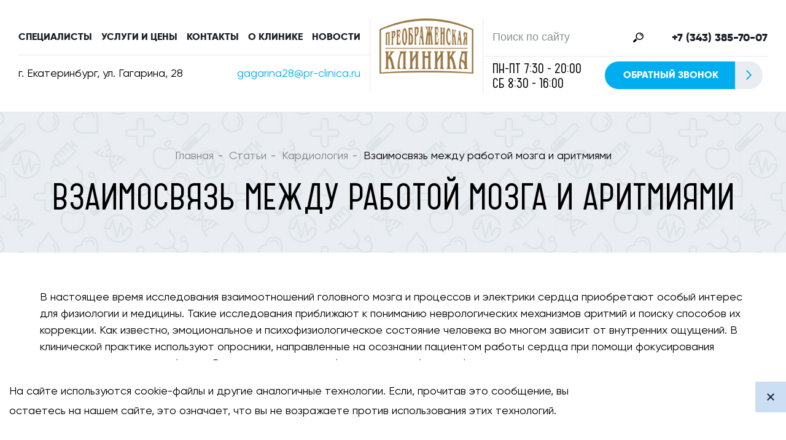

--- FILE ---
content_type: text/html; charset=UTF-8
request_url: https://pr-clinica.ru/articles/kardiologiya/vzaimosvyaz-mezhdu-rabotoy-mozga-i-aritmiyami/
body_size: 147484
content:
<!doctype html>
<html lang="ru">
<head>
<meta name="facebook-domain-verification" content="mu6sfpr60q5x30k4nu319rpeqzku72" >
  <link rel="stylesheet" type="text/css" href="/local/templates/individual/styles.css">
    <base href="/">
    <link rel="shortcut icon" href="/favicon.ico">
    <meta name="viewport" content="width=device-width,initial-scale=1">
<meta http-equiv="X-UA-Compatible" content="IE=edge">
<meta charset="UTF-8">    <meta http-equiv="Content-Type" content="text/html; charset=UTF-8" />
<meta name="robots" content="index, follow" />
<meta name="description" content="Подробная информация об Взаимосвязь между работой мозга и аритмиями из категории Кардиология на нашем сайте" />
<link rel="canonical" href="https://pr-clinica.ru/articles/kardiologiya/vzaimosvyaz-mezhdu-rabotoy-mozga-i-aritmiyami/" />
<script type="text/javascript" data-skip-moving="true">(function(w, d, n) {var cl = "bx-core";var ht = d.documentElement;var htc = ht ? ht.className : undefined;if (htc === undefined || htc.indexOf(cl) !== -1){return;}var ua = n.userAgent;if (/(iPad;)|(iPhone;)/i.test(ua)){cl += " bx-ios";}else if (/Windows/i.test(ua)){cl += ' bx-win';}else if (/Macintosh/i.test(ua)){cl += " bx-mac";}else if (/Linux/i.test(ua) && !/Android/i.test(ua)){cl += " bx-linux";}else if (/Android/i.test(ua)){cl += " bx-android";}cl += (/(ipad|iphone|android|mobile|touch)/i.test(ua) ? " bx-touch" : " bx-no-touch");cl += w.devicePixelRatio && w.devicePixelRatio >= 2? " bx-retina": " bx-no-retina";var ieVersion = -1;if (/AppleWebKit/.test(ua)){cl += " bx-chrome";}else if (/Opera/.test(ua)){cl += " bx-opera";}else if (/Firefox/.test(ua)){cl += " bx-firefox";}ht.className = htc ? htc + " " + cl : cl;})(window, document, navigator);</script>
<script type="text/javascript" data-skip-moving="true">(function(w, d, n) {var cl = "bx-core";var ht = d.documentElement;var htc = ht ? ht.className : undefined;if (htc === undefined || htc.indexOf(cl) !== -1){return;}var ua = n.userAgent;if (/(iPad;)|(iPhone;)/i.test(ua)){cl += " bx-ios";}else if (/Windows/i.test(ua)){cl += ' bx-win';}else if (/Macintosh/i.test(ua)){cl += " bx-mac";}else if (/Linux/i.test(ua) && !/Android/i.test(ua)){cl += " bx-linux";}else if (/Android/i.test(ua)){cl += " bx-android";}cl += (/(ipad|iphone|android|mobile|touch)/i.test(ua) ? " bx-touch" : " bx-no-touch");cl += w.devicePixelRatio && w.devicePixelRatio >= 2? " bx-retina": " bx-no-retina";var ieVersion = -1;if (/AppleWebKit/.test(ua)){cl += " bx-chrome";}else if (/Opera/.test(ua)){cl += " bx-opera";}else if (/Firefox/.test(ua)){cl += " bx-firefox";}ht.className = htc ? htc + " " + cl : cl;})(window, document, navigator);</script>
<script type="text/javascript" data-skip-moving="true">(function(w, d, n) {var cl = "bx-core";var ht = d.documentElement;var htc = ht ? ht.className : undefined;if (htc === undefined || htc.indexOf(cl) !== -1){return;}var ua = n.userAgent;if (/(iPad;)|(iPhone;)/i.test(ua)){cl += " bx-ios";}else if (/Windows/i.test(ua)){cl += ' bx-win';}else if (/Macintosh/i.test(ua)){cl += " bx-mac";}else if (/Linux/i.test(ua) && !/Android/i.test(ua)){cl += " bx-linux";}else if (/Android/i.test(ua)){cl += " bx-android";}cl += (/(ipad|iphone|android|mobile|touch)/i.test(ua) ? " bx-touch" : " bx-no-touch");cl += w.devicePixelRatio && w.devicePixelRatio >= 2? " bx-retina": " bx-no-retina";var ieVersion = -1;if (/AppleWebKit/.test(ua)){cl += " bx-chrome";}else if (/Opera/.test(ua)){cl += " bx-opera";}else if (/Firefox/.test(ua)){cl += " bx-firefox";}ht.className = htc ? htc + " " + cl : cl;})(window, document, navigator);</script>


<link href="/bitrix/js/ui/design-tokens/dist/ui.design-tokens.min.css?171257417423233" type="text/css"  rel="stylesheet" />
<link href="/bitrix/js/ui/fonts/opensans/ui.font.opensans.min.css?17125724262320" type="text/css"  rel="stylesheet" />
<link href="/bitrix/js/main/popup/dist/main.popup.bundle.min.css?171257344426598" type="text/css"  rel="stylesheet" />
<link href="/bitrix/js/main/colorpicker/css/colorpicker.min.css?17125726273289" type="text/css"  rel="stylesheet" />
<link href="/bitrix/js/anz/appointment/admin/dist/admin.bundle.css?1712739779149" type="text/css"  rel="stylesheet" />
<link href="/bitrix/js/ui/icons/base/ui.icons.base.min.css?17125724481067" type="text/css"  rel="stylesheet" />
<link href="/bitrix/js/ui/icons/b24/ui.icons.b24.min.css?17125723632125" type="text/css"  rel="stylesheet" />
<link href="/bitrix/js/ui/icons/disk/ui.icons.disk.min.css?17125724481722" type="text/css"  rel="stylesheet" />
<link href="/bitrix/js/ui/icons/service/ui.icons.service.min.css?171257379070662" type="text/css"  rel="stylesheet" />
<link href="/bitrix/cache/css/s1/individual/template_6a03c0f36914de887c95a779d8ad069b/template_6a03c0f36914de887c95a779d8ad069b_v1.css?1766430526212447" type="text/css"  data-template-style="true" rel="stylesheet" />




<script type="extension/settings" data-extension="anz.appointment.admin">{"customMainBtnCheckboxId":"appointment_view_use_custom_main_btn","customMainBtnInputId":"appointment_view_custom_main_btn_id","startBtnBgColorInput":"--appointment-start-btn-bg-color","startBtnTextColorInput":"--appointment-start-btn-text-color"}</script>







            <title>Взаимосвязь между работой мозга и аритмиями статья на сайте Преображенской клиники</title>
    
    <!-- Yandex.Metrika counter -->
    <script data-skip-moving="true">
        (function(m,e,t,r,i,k,a){m[i]=m[i]||function(){(m[i].a=m[i].a||[]).push(arguments)};
            m[i].l=1*new Date();k=e.createElement(t),a=e.getElementsByTagName(t)[0],k.async=1,k.src=r,a.parentNode.insertBefore(k,a)})
        (window, document, "script", "https://mc.yandex.ru/metrika/tag.js", "ym");

        ym(333641, "init", {
            clickmap:true,
            trackLinks:true,
            accurateTrackBounce:true,
            webvisor:false,
            trackHash:true
        });
    </script>

    <!-- /Yandex.Metrika counter -->

    

 <meta property="og:title" content="Взаимосвязь между работой мозга и аритмиями статья на сайте Преображенской клиники" >
<meta property="og:site_name" content="Преображенская клиника" >
<!-- для Twitter -->
<meta name="twitter:site" content="Преображенская клиника" >
<meta name="twitter:title" content="Взаимосвязь между работой мозга и аритмиями статья на сайте Преображенской клиники" >

</head>
<body>

<script type="application/ld+json">
    {
      "@context": "https://schema.org",
      "@type": "MedicalClinic",
      "image": [
        "https://pr-clinica.ru/upload/medialibrary/374/374e66026cba37d8e7dc1a5a0726c159.png"
       ],
      "name": "Преображенская Клиника",
      "address": {
        "@type": "PostalAddress",
        "streetAddress": "ул. Гагарина, 28",
        "addressLocality": "г. Екатеринбург",
        "addressRegion": "Свердловская область",
        "postalCode": "620078",
        "addressCountry": "RU"
      },
      "geo": {
        "@type": "GeoCoordinates",
        "latitude": 56.837226,
        "longitude": 60.647218
      },
      "url": "https://pr-clinica.ru/",
      "telephone": "+7 (343) 385-70-07",
      "openingHoursSpecification": [
        {
          "@type": "OpeningHoursSpecification",
          "dayOfWeek": [
			"Monday",
            "Tuesday",
            "Wednesday",
            "Thursday",
            "Friday"
          ],
          "opens": "7:30",
          "closes": "20:00"
        },
        {
          "@type": "OpeningHoursSpecification",
          "dayOfWeek": "Saturday",
          "opens": "8:30",
          "closes": "16:00"
        }
      ]
    }
</script>

<script type="application/ld+json">
    {
      "@context": "https://schema.org",
      "@type": "Organization",
      "url": "https://pr-clinica.ru/",
      "logo": "https://pr-clinica.ru/upload/medialibrary/374/374e66026cba37d8e7dc1a5a0726c159.png",
      "name": "Преображенская Клиника",
      "email": "gagarina28@pr-clinica.ru",
      "telephone": "+7 (343) 385-70-07",
      "address": {
        "@type": "PostalAddress",
        "streetAddress": "ул. Гагарина, 28",
        "addressLocality": "г. Екатеринбург",
        "addressRegion": "Свердловская область",
        "addressCountry": "RU",
        "postalCode": "620078"
      }
    }
</script>




<script type="application/ld+json">
    {
      "@context" : "http://schema.org",
      "@type" : "Organization",
      "name" : "Преображенская клиника",
      "url" : "https://pr-clinica.ru/",
      "sameAs" : [
        "https://vk.com/prclinic",
        "https://www.facebook.com/pr.clinic.ekb/",
        "https://www.instagram.com/pr.clinic.ekb/"
    ]
  }

</script>

<header class="header">
    <div class="container-fluid">
        <div class="header__col-contact">
            <div class="header__block header-block header-block_left">
                <div class="header-block__top header__menu">
                    
    <nav class="nav-default" itemscope="" itemtype="http://schema.org/SiteNavigationElement">
        <ul class="nav-default__list nav-default-list" itemprop="about" itemscope="" itemtype="http://schema.org/ItemList">
                            
                
                                                            <li class="nav-default-list__item nav-default-list-item" itemprop="itemListElement" itemscope="" itemtype="http://schema.org/ItemList"><a href="/specialists/" itemprop="url" class="link link_dark link_uppercase link_bold nav-default-list-item__link">Специалисты</a><meta itemprop="name" content="Специалисты" /></li>
                                                                                
                
                                                            <li class="nav-default-list__item nav-default-list-item root-item" itemprop="itemListElement" itemscope="" itemtype="http://schema.org/ItemList"><a itemprop="url" href="/services/" class="link link_dark link_uppercase link_bold nav-default-list-item__link">Услуги и цены</a><meta itemprop="name" content="Услуги и цены" />
                            <ul class="gm_submenu" itemprop="itemListElement" itemscope="" itemtype="http://schema.org/ItemList">
                                                                                
                
                                    								                        <li itemprop="itemListElement" itemscope="" itemtype="http://schema.org/ItemList" class="nav-default-list__item nav-default-list-item"><a itemprop="url" href="/services/plasticheskaya_khirurgiya/" class="link link_dark link_uppercase link_bold">
                                <div class="nav-default-list-item__icon lazyload"
                                                                            data-src = "/upload/uf/d9c/d9cdaeeb1d2d8ef9ddfe9fa70a5738ad.svg"
                                        style="background-image: url('/my_img/lazy.png')"
                                                                        >
                                </div>
                                <div class="nav-default-list-item__name">Пластическая Хирургия</div>
                        </a><meta itemprop="name" content="Пластическая Хирургия" /></li>
								                                                                                
                
                                    								                        <li itemprop="itemListElement" itemscope="" itemtype="http://schema.org/ItemList" class="nav-default-list__item nav-default-list-item"><a itemprop="url" href="/services/chelyustno_litsevaya_khirurgiya/" class="link link_dark link_uppercase link_bold">
                                <div class="nav-default-list-item__icon lazyload"
                                                                            data-src = "/upload/uf/03f/03f359e35dae2c9369fe800f7eb68200.svg"
                                        style="background-image: url('/my_img/lazy.png')"
                                                                        >
                                </div>
                                <div class="nav-default-list-item__name">Челюстно-лицевая хирургия</div>
                        </a><meta itemprop="name" content="Челюстно-лицевая хирургия" /></li>
								                                                                                
                
                                    								                        <li itemprop="itemListElement" itemscope="" itemtype="http://schema.org/ItemList" class="nav-default-list__item nav-default-list-item"><a itemprop="url" href="/services/onko_mammologiya/" class="link link_dark link_uppercase link_bold">
                                <div class="nav-default-list-item__icon lazyload"
                                                                            data-src = "/upload/uf/461/461c27d3d85d68faa895b1b24cecf417.svg"
                                        style="background-image: url('/my_img/lazy.png')"
                                                                        >
                                </div>
                                <div class="nav-default-list-item__name">Онкомаммология</div>
                        </a><meta itemprop="name" content="Онкомаммология" /></li>
								                                                                                
                
                                    								                        <li itemprop="itemListElement" itemscope="" itemtype="http://schema.org/ItemList" class="nav-default-list__item nav-default-list-item"><a itemprop="url" href="/services/ginekologiya/" class="link link_dark link_uppercase link_bold">
                                <div class="nav-default-list-item__icon lazyload"
                                                                            data-src = "/upload/uf/577/57713a256e274a49983ee9b132061896.svg"
                                        style="background-image: url('/my_img/lazy.png')"
                                                                        >
                                </div>
                                <div class="nav-default-list-item__name">Гинекология</div>
                        </a><meta itemprop="name" content="Гинекология" /></li>
								                                                                                
                
                                    								                        <li itemprop="itemListElement" itemscope="" itemtype="http://schema.org/ItemList" class="nav-default-list__item nav-default-list-item"><a itemprop="url" href="/services/urologiya/" class="link link_dark link_uppercase link_bold">
                                <div class="nav-default-list-item__icon lazyload"
                                                                            data-src = "/upload/uf/a18/a18f8c7fc60881b5ca09dbe072459d0c.svg"
                                        style="background-image: url('/my_img/lazy.png')"
                                                                        >
                                </div>
                                <div class="nav-default-list-item__name">Урология</div>
                        </a><meta itemprop="name" content="Урология" /></li>
								                                                                                
                
                                    								                        <li itemprop="itemListElement" itemscope="" itemtype="http://schema.org/ItemList" class="nav-default-list__item nav-default-list-item"><a itemprop="url" href="/services/onkologiya/" class="link link_dark link_uppercase link_bold">
                                <div class="nav-default-list-item__icon lazyload"
                                                                            data-src = "/upload/uf/79e/79e7c95c59ba4bfc54f1321f869417c4.svg"
                                        style="background-image: url('/my_img/lazy.png')"
                                                                        >
                                </div>
                                <div class="nav-default-list-item__name">Онкология</div>
                        </a><meta itemprop="name" content="Онкология" /></li>
								                                                                                
                
                                    								                                                                                
                
                                    								                        <li itemprop="itemListElement" itemscope="" itemtype="http://schema.org/ItemList" class="nav-default-list__item nav-default-list-item"><a itemprop="url" href="/services/kardiologiya/" class="link link_dark link_uppercase link_bold">
                                <div class="nav-default-list-item__icon lazyload"
                                                                            data-src = "/upload/uf/206/206398d16a3ebcde48c5d1b967356491.svg"
                                        style="background-image: url('/my_img/lazy.png')"
                                                                        >
                                </div>
                                <div class="nav-default-list-item__name">Кардиология</div>
                        </a><meta itemprop="name" content="Кардиология" /></li>
								                                                                                
                
                                    								                        <li itemprop="itemListElement" itemscope="" itemtype="http://schema.org/ItemList" class="nav-default-list__item nav-default-list-item"><a itemprop="url" href="/services/gastroenterologiya/" class="link link_dark link_uppercase link_bold">
                                <div class="nav-default-list-item__icon lazyload"
                                                                            data-src = "/upload/uf/b5d/b5d4344bee8b16eacef393f592769369.svg"
                                        style="background-image: url('/my_img/lazy.png')"
                                                                        >
                                </div>
                                <div class="nav-default-list-item__name">Гастроэнтерология</div>
                        </a><meta itemprop="name" content="Гастроэнтерология" /></li>
								                                                                                
                
                                    								                        <li itemprop="itemListElement" itemscope="" itemtype="http://schema.org/ItemList" class="nav-default-list__item nav-default-list-item"><a itemprop="url" href="/services/endoskopiya/" class="link link_dark link_uppercase link_bold">
                                <div class="nav-default-list-item__icon lazyload"
                                                                            data-src = "/upload/uf/0b0/0b0472b5b98d907bebeb4ec4b7229124.svg"
                                        style="background-image: url('/my_img/lazy.png')"
                                                                        >
                                </div>
                                <div class="nav-default-list-item__name">Эндоскопия</div>
                        </a><meta itemprop="name" content="Эндоскопия" /></li>
								                                                                                
                
                                    								                        <li itemprop="itemListElement" itemscope="" itemtype="http://schema.org/ItemList" class="nav-default-list__item nav-default-list-item"><a itemprop="url" href="/services/terapiya/" class="link link_dark link_uppercase link_bold">
                                <div class="nav-default-list-item__icon lazyload"
                                                                            data-src = "/upload/uf/731/7319840b1bf015e714e259d43000a092.svg"
                                        style="background-image: url('/my_img/lazy.png')"
                                                                        >
                                </div>
                                <div class="nav-default-list-item__name">Терапия</div>
                        </a><meta itemprop="name" content="Терапия" /></li>
								                                                                                
                
                                    								                        <li itemprop="itemListElement" itemscope="" itemtype="http://schema.org/ItemList" class="nav-default-list__item nav-default-list-item"><a itemprop="url" href="/services/revmatologiya/" class="link link_dark link_uppercase link_bold">
                                <div class="nav-default-list-item__icon lazyload"
                                                                            data-src = "/upload/uf/b21/b214d04a4966dcfc55dfdea4f7bf60fe.png"
                                        style="background-image: url('/my_img/lazy.png')"
                                                                        >
                                </div>
                                <div class="nav-default-list-item__name">Ревматология</div>
                        </a><meta itemprop="name" content="Ревматология" /></li>
								                                                                                
                
                                    								                        <li itemprop="itemListElement" itemscope="" itemtype="http://schema.org/ItemList" class="nav-default-list__item nav-default-list-item"><a itemprop="url" href="/services/mammografiya/" class="link link_dark link_uppercase link_bold">
                                <div class="nav-default-list-item__icon lazyload"
                                                                            data-src = "/upload/uf/8ff/8ffdee0c3b618eef933ab30c54bf1644.svg"
                                        style="background-image: url('/my_img/lazy.png')"
                                                                        >
                                </div>
                                <div class="nav-default-list-item__name">Маммография</div>
                        </a><meta itemprop="name" content="Маммография" /></li>
								                                                                                
                
                                    								                        <li itemprop="itemListElement" itemscope="" itemtype="http://schema.org/ItemList" class="nav-default-list__item nav-default-list-item"><a itemprop="url" href="/services/dermatologiya/" class="link link_dark link_uppercase link_bold">
                                <div class="nav-default-list-item__icon lazyload"
                                                                            data-src = "/upload/uf/efb/efbc63c4df98743cab41b8b1f0389c33.svg"
                                        style="background-image: url('/my_img/lazy.png')"
                                                                        >
                                </div>
                                <div class="nav-default-list-item__name">Дерматология и трихология</div>
                        </a><meta itemprop="name" content="Дерматология и трихология" /></li>
								                                                                                
                
                                    								                        <li itemprop="itemListElement" itemscope="" itemtype="http://schema.org/ItemList" class="nav-default-list__item nav-default-list-item"><a itemprop="url" href="/services/kosmetologiya/" class="link link_dark link_uppercase link_bold">
                                <div class="nav-default-list-item__icon lazyload"
                                                                            data-src = "/upload/uf/ee3/ee39cb366c884c998e62c9ae55d7673b.svg"
                                        style="background-image: url('/my_img/lazy.png')"
                                                                        >
                                </div>
                                <div class="nav-default-list-item__name">Косметология</div>
                        </a><meta itemprop="name" content="Косметология" /></li>
								                                                                                
                
                                    								                        <li itemprop="itemListElement" itemscope="" itemtype="http://schema.org/ItemList" class="nav-default-list__item nav-default-list-item"><a itemprop="url" href="/services/oftalmologiya/" class="link link_dark link_uppercase link_bold">
                                <div class="nav-default-list-item__icon lazyload"
                                                                            data-src = "/upload/uf/8c4/8c471b9ebfe2a235c36fefcbaf5100c3.svg"
                                        style="background-image: url('/my_img/lazy.png')"
                                                                        >
                                </div>
                                <div class="nav-default-list-item__name">Офтальмология</div>
                        </a><meta itemprop="name" content="Офтальмология" /></li>
								                                                                                
                
                                    								                                                                                
                
                                    								                        <li itemprop="itemListElement" itemscope="" itemtype="http://schema.org/ItemList" class="nav-default-list__item nav-default-list-item"><a itemprop="url" href="/services/nevrologiya/" class="link link_dark link_uppercase link_bold">
                                <div class="nav-default-list-item__icon lazyload"
                                                                            data-src = "/upload/uf/b22/b2206e5351ccbe40b09d8524b305395c.svg"
                                        style="background-image: url('/my_img/lazy.png')"
                                                                        >
                                </div>
                                <div class="nav-default-list-item__name">Неврология</div>
                        </a><meta itemprop="name" content="Неврология" /></li>
								                                                                                
                
                                    								                        <li itemprop="itemListElement" itemscope="" itemtype="http://schema.org/ItemList" class="nav-default-list__item nav-default-list-item"><a itemprop="url" href="/services/massazh/" class="link link_dark link_uppercase link_bold">
                                <div class="nav-default-list-item__icon lazyload"
                                                                            data-src = "/upload/uf/27b/27b347b9a8b9a740938c790b4d367600.svg"
                                        style="background-image: url('/my_img/lazy.png')"
                                                                        >
                                </div>
                                <div class="nav-default-list-item__name">Массаж</div>
                        </a><meta itemprop="name" content="Массаж" /></li>
								                                                                                
                
                                    								                                                                                
                
                                    								                        <li itemprop="itemListElement" itemscope="" itemtype="http://schema.org/ItemList" class="nav-default-list__item nav-default-list-item"><a itemprop="url" href="/services/anesteziologiya/" class="link link_dark link_uppercase link_bold">
                                <div class="nav-default-list-item__icon lazyload"
                                                                            data-src = "/upload/uf/2d1/2d1daad552124c5876c60b13cf392131.svg"
                                        style="background-image: url('/my_img/lazy.png')"
                                                                        >
                                </div>
                                <div class="nav-default-list-item__name">Анестезиология</div>
                        </a><meta itemprop="name" content="Анестезиология" /></li>
								                                                                                
                
                                    								                        <li itemprop="itemListElement" itemscope="" itemtype="http://schema.org/ItemList" class="nav-default-list__item nav-default-list-item"><a itemprop="url" href="/services/rentgen/" class="link link_dark link_uppercase link_bold">
                                <div class="nav-default-list-item__icon lazyload"
                                                                            data-src = "/upload/uf/3ac/3ac3d5607dc69368cd0acee772be64ad.svg"
                                        style="background-image: url('/my_img/lazy.png')"
                                                                        >
                                </div>
                                <div class="nav-default-list-item__name">Рентген</div>
                        </a><meta itemprop="name" content="Рентген" /></li>
								                                                                                
                
                                    								                        <li itemprop="itemListElement" itemscope="" itemtype="http://schema.org/ItemList" class="nav-default-list__item nav-default-list-item"><a itemprop="url" href="/services/uzi/" class="link link_dark link_uppercase link_bold">
                                <div class="nav-default-list-item__icon lazyload"
                                                                            data-src = "/upload/uf/a64/a64e10e42dfcf385e397c2c554896f41.svg"
                                        style="background-image: url('/my_img/lazy.png')"
                                                                        >
                                </div>
                                <div class="nav-default-list-item__name">УЗИ</div>
                        </a><meta itemprop="name" content="УЗИ" /></li>
								                                                                                
                
                                    								                        <li itemprop="itemListElement" itemscope="" itemtype="http://schema.org/ItemList" class="nav-default-list__item nav-default-list-item"><a itemprop="url" href="/services/laboratoriya/" class="link link_dark link_uppercase link_bold">
                                <div class="nav-default-list-item__icon lazyload"
                                                                            data-src = "/upload/uf/26f/26f10e2c049d280f969b5b420bae6570.svg"
                                        style="background-image: url('/my_img/lazy.png')"
                                                                        >
                                </div>
                                <div class="nav-default-list-item__name">Лаборатория</div>
                        </a><meta itemprop="name" content="Лаборатория" /></li>
								                                                                                
                
                                    								                        <li itemprop="itemListElement" itemscope="" itemtype="http://schema.org/ItemList" class="nav-default-list__item nav-default-list-item"><a itemprop="url" href="/services/apteka/" class="link link_dark link_uppercase link_bold">
                                <div class="nav-default-list-item__icon lazyload"
                                                                            data-src = "/upload/uf/3ba/3ba19363cd2f2825b84142b6aa0c194a.svg"
                                        style="background-image: url('/my_img/lazy.png')"
                                                                        >
                                </div>
                                <div class="nav-default-list-item__name">Аптека</div>
                        </a><meta itemprop="name" content="Аптека" /></li>
								                                                                                
                
                                    								                        <li itemprop="itemListElement" itemscope="" itemtype="http://schema.org/ItemList" class="nav-default-list__item nav-default-list-item"><a itemprop="url" href="/services/operatsionnaya/" class="link link_dark link_uppercase link_bold">
                                <div class="nav-default-list-item__icon lazyload"
                                                                            data-src = "/upload/uf/161/1614f6196d07afcbfb7b832a7fa30f5c.svg"
                                        style="background-image: url('/my_img/lazy.png')"
                                                                        >
                                </div>
                                <div class="nav-default-list-item__name">Операционная</div>
                        </a><meta itemprop="name" content="Операционная" /></li>
								                                                                                
                
                                    								                        <li itemprop="itemListElement" itemscope="" itemtype="http://schema.org/ItemList" class="nav-default-list__item nav-default-list-item"><a itemprop="url" href="/services/statsionar/" class="link link_dark link_uppercase link_bold">
                                <div class="nav-default-list-item__icon lazyload"
                                                                            data-src = "/upload/uf/71c/71cabc4b311e8f70e5bd98bca42a485a.svg"
                                        style="background-image: url('/my_img/lazy.png')"
                                                                        >
                                </div>
                                <div class="nav-default-list-item__name">Стационар</div>
                        </a><meta itemprop="name" content="Стационар" /></li>
								                                                                                
                
                                    								                        <li itemprop="itemListElement" itemscope="" itemtype="http://schema.org/ItemList" class="nav-default-list__item nav-default-list-item"><a itemprop="url" href="/services/chek_apy/" class="link link_dark link_uppercase link_bold">
                                <div class="nav-default-list-item__icon lazyload"
                                                                        >
                                </div>
                                <div class="nav-default-list-item__name">Чек-апы</div>
                        </a><meta itemprop="name" content="Чек-апы" /></li>
								                                                                                
                                    </ul></li>                
                                                            <li class="nav-default-list__item nav-default-list-item" itemprop="itemListElement" itemscope="" itemtype="http://schema.org/ItemList"><a href="/kontakty/" itemprop="url" class="link link_dark link_uppercase link_bold nav-default-list-item__link">Контакты</a><meta itemprop="name" content="Контакты" /></li>
                                                                                
                
                                                            <li class="nav-default-list__item nav-default-list-item" itemprop="itemListElement" itemscope="" itemtype="http://schema.org/ItemList"><a href="/about/" itemprop="url" class="link link_dark link_uppercase link_bold nav-default-list-item__link">О клинике</a><meta itemprop="name" content="О клинике" /></li>
                                                                                
                
                                                            <li class="nav-default-list__item nav-default-list-item" itemprop="itemListElement" itemscope="" itemtype="http://schema.org/ItemList"><a href="/about/news/" itemprop="url" class="link link_dark link_uppercase link_bold nav-default-list-item__link">Новости</a><meta itemprop="name" content="Новости" /></li>
                                                                
                    </ul>
    </nav>
                </div>
                <div class="header-block__bottom inner-menu" itemscope="" itemtype="http://schema.org/Organization">

                    <p itemprop="name" style="display: none;">Преображенская клиника</p>
                    <div class="header__address" itemprop="address" itemscope="" itemtype="http://schema.org/PostalAddress"><span>г. Екатеринбург</span>, <span>ул. Гагарина, 28</span><span style="display:none;">620078</span></div>

                <a itemprop="telephone" href="tel:+73433857007" class="link link_dark link_bold header__tel-tablet">
                    +7 (343) 385-70-07                </a>
                <a itemprop="email" href="mailto:gagarina28@pr-clinica.ru" class="link link_blue header__email">gagarina28@pr-clinica.ru</a>
                        </div>
        </div>
    </div>


    <div class="header__col-logo">

        
<a href="/" class="header__logo">
    <img src="/upload/medialibrary/374/374e66026cba37d8e7dc1a5a0726c159.png" alt="Преображенская" width = "191" height = "112">
</a>
    </div>
    <div class="header__col-nav">
        <div class="header-block header-block_right">
            <div class="header-block__top">
                <div class="search header__search">
                    <input type="search" placeholder="Поиск по сайту" class="search__input">
                    <button class="search__button">
                        <svg xmlns="http://www.w3.org/2000/svg" width="16.03" height="16" viewBox="0 0 16.03 16"><path  class="cls-1" d="M2118.99,113.986a5.994,5.994,0,1,1,6.01-5.994A6,6,0,0,1,2118.99,113.986Zm0-10.489a4.5,4.5,0,1,0,4.51,4.5A4.505,4.505,0,0,0,2118.99,103.5Zm2.5,4.5a2.5,2.5,0,0,0-2.5-2.5v-1a3.5,3.5,0,0,1,3.5,3.5h-1Zm-6.28,5.884-3.67,3.667a1.512,1.512,0,0,1-2.13,0,1.49,1.49,0,0,1,0-2.119l3.68-3.667A7.1,7.1,0,0,0,2115.21,113.876Z" transform="translate(-2108.97 -102)"/></svg>
                    </button>
                </div>
                <a href="tel:+73433857007" class="link link_dark link_bold header__tel"> 
                  +7 (343) 385-70-07              </a>
          </div>
          <div class="header-block__bottom d">
           <div class="contacts-list-item__value">
            пн-пт 7:30 - 20:00 <br>
            сб 8:30 - 16:00 <br>
        </div>

        <button
        class="gm_callback_header btn  btn_small  btn_text-bold btn_ellipse  btn_text-uppercase btn_icon-right btn_blue-grey"
        data-micromodal-trigger="modal-callback" data-ym="obratnyy-zvonok-v-shapke-sayta-otpravka-formy" onclick="ym(333641,'reachGoal','obratnyy-zvonok-v-shapke-sayta-otkrytie-formy'); return true;">
        Обратный звонок
        <span class="icon">
            <svg xmlns="http://www.w3.org/2000/svg" width="9.44" height="16.44" viewBox="0 0 9.44 16.44"><path class="cls-1" d="M1798.71,5586.71l-8,8-1.42-1.42,6.8-6.79-6.8-6.79,1.42-1.42,8,8-0.21.21Z" transform="translate(-1789.28 -5578.28)"/></svg>
        </span>
    </button>

    <div class="header__links">

        <div class="header__mobile-search">
            <svg xmlns="http://www.w3.org/2000/svg" width="16.03" height="16" viewBox="0 0 16.03 16"><path class="cls-1" d="M2118.99,113.986a5.994,5.994,0,1,1,6.01-5.994A6,6,0,0,1,2118.99,113.986Zm0-10.489a4.5,4.5,0,1,0,4.51,4.5A4.505,4.505,0,0,0,2118.99,103.5Zm2.5,4.5a2.5,2.5,0,0,0-2.5-2.5v-1a3.5,3.5,0,0,1,3.5,3.5h-1Zm-6.28,5.884-3.67,3.667a1.512,1.512,0,0,1-2.13,0,1.49,1.49,0,0,1,0-2.119l3.68-3.667A7.1,7.1,0,0,0,2115.21,113.876Z" transform="translate(-2108.97 -102)"/></svg>
        </div>
        <div data-toggle-mobile-menu class="header__mobile-burger"></div>
    </div>
</div>
</div>
</div>
</div>

</header>

<div class="search clear-parent mobile-menu__search">
    <div class = "container-fluid">
        <div class = "flex re">
            <input type="search" placeholder="Поиск по сайту" class="search__input">
            <div class = "btns flex align-c ">
                <div class = "clear-input flex align-c mr-10">
                  <svg xmlns="http://www.w3.org/2000/svg" width="20" height="20" viewBox="0 0 20 20" fill="none"><path d="M14.5454 5.45465L5.45453 14.5455M14.5454 14.5454L5.45453 5.45459" stroke="#5C686F" stroke-width="1.5" stroke-linecap="round" stroke-linejoin="round"></path></svg>
              </div>
              <button class="search__button">
                <svg xmlns="http://www.w3.org/2000/svg" width="16.03" height="16" viewBox="0 0 16.03 16"><path  class="cls-1" d="M2118.99,113.986a5.994,5.994,0,1,1,6.01-5.994A6,6,0,0,1,2118.99,113.986Zm0-10.489a4.5,4.5,0,1,0,4.51,4.5A4.505,4.505,0,0,0,2118.99,103.5Zm2.5,4.5a2.5,2.5,0,0,0-2.5-2.5v-1a3.5,3.5,0,0,1,3.5,3.5h-1Zm-6.28,5.884-3.67,3.667a1.512,1.512,0,0,1-2.13,0,1.49,1.49,0,0,1,0-2.119l3.68-3.667A7.1,7.1,0,0,0,2115.21,113.876Z" transform="translate(-2108.97 -102)"></path></svg>
            </button>
        </div>
    </div>
</div>
</div>

<div class="mobile-menu" aria-hidden="true">
 

    
    <ul class="mobile-menu__menu mobile-menu-menu">
                                
                                                <li class="mobile-menu-menu__item"><a href="/specialists/" class="link link_uppercase link_bold link_dark">Специалисты</a></li>
                                                                        
                                                <li class="mobile-menu-menu__item root-item"><a href="/services/" class="link link_uppercase link_bold link_dark">Услуги и цены<span class="gm_toggle_submenu"></span></a>
                        <ul>
                                                                        
                                                <li class="mobile-menu-menu__item parent"><a href="/services/plasticheskaya_khirurgiya/" class="link link_uppercase link_bold link_dark">Пластическая Хирургия <span class="gm_toggle_submenu"></span></a>
                        <ul>
                                                                        
                                                <li class="mobile-menu-menu__item"><a href="/services/plasticheskaya_khirurgiya/plastika_lica/" class="link link_uppercase link_dark">Пластика лица</a></li>
							                                                                        
                                                <li class="mobile-menu-menu__item"><a href="/services/plasticheskaya_khirurgiya/esteticheskie_operatsii_na_molochnykh_zhelezakh/" class="link link_uppercase link_dark">Маммопластика</a></li>
							                                                                        
                                                <li class="mobile-menu-menu__item"><a href="/services/plasticheskaya_khirurgiya/skulpturirovanie_tela/" class="link link_uppercase link_dark">Липосакция. Липофилинг</a></li>
							                                                                        
                                                <li class="mobile-menu-menu__item"><a href="/services/plasticheskaya_khirurgiya/esteticheskaya_abdominoplastika/" class="link link_uppercase link_dark">Абдоминопластика</a></li>
							                                                                        
                                                <li class="mobile-menu-menu__item"><a href="/services/plasticheskaya_khirurgiya/glyuteoplastika/" class="link link_uppercase link_dark">Глютеопластика</a></li>
							                                                                        
                                                <li class="mobile-menu-menu__item"><a href="/services/plasticheskaya_khirurgiya/lifting_tela_i_konechnostey/" class="link link_uppercase link_dark">Лифтинг тела и конечностей</a></li>
							                                                                        
                                                <li class="mobile-menu-menu__item"><a href="/services/plasticheskaya_khirurgiya/rekonstruktivnye_operatsii_na_peredney_bryushnoy_stenke/" class="link link_uppercase link_dark">Реконструктивные операции на передней брюшной стенке</a></li>
							                                                                        
                                                <li class="mobile-menu-menu__item"><a href="/services/plasticheskaya_khirurgiya/rinoplastika/" class="link link_uppercase link_dark">Ринопластика</a></li>
							                                                                        
                                                <li class="mobile-menu-menu__item"><a href="/services/plasticheskaya_khirurgiya/otoplastika/" class="link link_uppercase link_dark">Отопластика, коррекция &quot;лопоухости&quot;</a></li>
							                                                                        
                                                <li class="mobile-menu-menu__item"><a href="/services/plasticheskaya_khirurgiya/omolozhenie_kistey_ruk_stop_paltsev/" class="link link_uppercase link_dark">Омоложение кистей рук, стоп, пальцев</a></li>
							                                                                        
                                                <li class="mobile-menu-menu__item"><a href="/services/plasticheskaya_khirurgiya/khirurgicheskoe_lechenie_litsevykh_parezov_i_paralichey_mimicheskoy_muskulatury_litsa_reanimatsiya_l/" class="link link_uppercase link_dark">Хирургическое лечение лицевых парезов и параличей  («реанимация лица»)</a></li>
							                                                                        
                                                <li class="mobile-menu-menu__item"><a href="/services/plasticheskaya_khirurgiya/rekonstruktivnye_operatsii_na_molochnykh_zhelezakh_u_muzhchin/" class="link link_uppercase link_dark">Реконструктивные операции на грудных железах у мужчин</a></li>
							                                                                        
                                                <li class="mobile-menu-menu__item"><a href="/services/plasticheskaya_khirurgiya/rekonstruktivnye_operatsii_na_molochnykh_zhelezakh/" class="link link_uppercase link_dark">Реконструктивные операции на молочных железах</a></li>
							                                                                        
                                                <li class="mobile-menu-menu__item"><a href="/services/plasticheskaya_khirurgiya/andrologicheskie_operatsii/" class="link link_uppercase link_dark">Андрологические операции</a></li>
							                                                                        
                                                <li class="mobile-menu-menu__item"><a href="/services/plasticheskaya_khirurgiya/feminizatsiya_maskulinizatsiya/" class="link link_uppercase link_dark">Феминизация, маскулинизация</a></li>
							                                                                        
                                                <li class="mobile-menu-menu__item"><a href="/services/plasticheskaya_khirurgiya/rekonstruktivnye_operatsii_na_tele_konechnostyakh/" class="link link_uppercase link_dark">Реконструктивные операции на теле, конечностях</a></li>
							                                                                                        </ul></li>            
                                                <li class="mobile-menu-menu__item parent"><a href="/services/chelyustno_litsevaya_khirurgiya/" class="link link_uppercase link_bold link_dark">Челюстно-лицевая хирургия <span class="gm_toggle_submenu"></span></a>
                        <ul>
                                                                        
                                                <li class="mobile-menu-menu__item"><a href="/services/chelyustno_litsevaya_khirurgiya/ustranenie_defektov_i_deformatsii_tkaney_golovy_i_shei_rekonstruktivnaya_mikrokhirurgiya/" class="link link_uppercase link_dark">Устранение дефектов и деформации тканей головы и шеи</a></li>
							                                                                        
                                                <li class="mobile-menu-menu__item"><a href="/services/chelyustno_litsevaya_khirurgiya/ortognaticheskaya_khirurgiya/" class="link link_uppercase link_dark">Ортогнатическая хирургия</a></li>
							                                                                        
                                                <li class="mobile-menu-menu__item"><a href="/services/chelyustno_litsevaya_khirurgiya/feminizatsiya_i_maskulyanizatsiya_litsa_i_shei/" class="link link_uppercase link_dark">Феминизация и маскулинизация лица и шеи</a></li>
							                                                                        
                                                <li class="mobile-menu-menu__item"><a href="/services/chelyustno_litsevaya_khirurgiya/travmatologiya_chelyustno_litsevoy_oblasti/" class="link link_uppercase link_dark">Травматология челюстно-лицевой области</a></li>
							                                                                        
                                                <li class="mobile-menu-menu__item"><a href="/services/chelyustno_litsevaya_khirurgiya/khirurgicheskoe_lechenie_litsevykh_parezov_i_paralichey_mimicheskoy_muskulatury_reanimatsiya_litsa_/" class="link link_uppercase link_dark">Хирургическое лечение лицевых парезов и параличей мимической мускулатуры («реанимация лица»)</a></li>
							                                                                        
                                                <li class="mobile-menu-menu__item"><a href="/services/chelyustno_litsevaya_khirurgiya/khirurgicheskoe_lechenie_dobrokachestvennykh_novoobrazovaniy_litsa_i_shei_zabolevaniya_slyunnykh_zhe/" class="link link_uppercase link_dark">Хирургическое лечение новообразований лица и шеи.  Заболевания слюнных желез</a></li>
							                                                                        
                                                <li class="mobile-menu-menu__item"><a href="/services/chelyustno_litsevaya_khirurgiya/onkologiya_golovy_i_shei/" class="link link_uppercase link_dark">Онкология головы и шеи</a></li>
							                                                                        
                                                <li class="mobile-menu-menu__item"><a href="/services/chelyustno_litsevaya_khirurgiya/o_tekhnologii_3d_planirovaniya_v_chelyustno_litsevoy_khirurgii/" class="link link_uppercase link_dark">О технологии цифрового 3D-планирования в челюстно-лицевой хирургии</a></li>
							                                                                        
                                                <li class="mobile-menu-menu__item"><a href="/services/chelyustno_litsevaya_khirurgiya/obmen_opytom_dlya_khirurgov/" class="link link_uppercase link_dark">Обмен опытом для хирургов</a></li>
							                                                                                        </ul></li>            
                                                <li class="mobile-menu-menu__item parent"><a href="/services/onko_mammologiya/" class="link link_uppercase link_bold link_dark">Онкомаммология <span class="gm_toggle_submenu"></span></a>
                        <ul>
                                                                        
                                                <li class="mobile-menu-menu__item"><a href="/services/onko_mammologiya/diagnosticheskie_protsedury/" class="link link_uppercase link_dark">Диагностические процедуры</a></li>
							                                                                        
                                                <li class="mobile-menu-menu__item"><a href="/services/onko_mammologiya/operatsii_pri_dobrokachestvennykh_novoobrazovaniyakh_molochnoy_zhelezy_obrazovaniyakh_kozhi_podkozhn/" class="link link_uppercase link_dark">Операции при доброкачественных новообразованиях молочной железы, кожи, подкожно-жировой клетчатки </a></li>
							                                                                        
                                                <li class="mobile-menu-menu__item"><a href="/services/onko_mammologiya/operatsii_pri_zlokachestvennykh_novoobrazovaniyakh_molochnoy_zhelezy/" class="link link_uppercase link_dark">Операции при злокачественных новообразованиях молочной железы</a></li>
							                                                                        
                                                <li class="mobile-menu-menu__item"><a href="/services/onko_mammologiya/dlya_patsientok_uzhe_perenesshikh_mastektomiyu/" class="link link_uppercase link_dark">Для пациенток уже перенесших мастэктомию</a></li>
							                                                                        
                                                <li class="mobile-menu-menu__item"><a href="/services/onko_mammologiya/soputstvuyushchie_operatsii_na_molochnoy_zheleze/" class="link link_uppercase link_dark">Сопутствующие операции, операции на  лимфоузлах</a></li>
							                                                                        
                                                <li class="mobile-menu-menu__item"><a href="/services/onko_mammologiya/endoskopicheskie_operatsii_na_molochnykh_zhelezakh/" class="link link_uppercase link_dark">Эндоскопические операции на молочных железах</a></li>
							                                                                        
                                                <li class="mobile-menu-menu__item"><a href="/services/onko_mammologiya/operatsii_pri_novoobrazovaniyakh_na_grudnykh_zhelezakh_u_muzhchin/" class="link link_uppercase link_dark">Операции при новообразованиях на грудных железах у мужчин</a></li>
							                                                                        
                                                <li class="mobile-menu-menu__item"><a href="/services/onko_mammologiya/mammoplastika_korrigiruyushchie_operatsii/" class="link link_uppercase link_dark">Маммопластика, корригирующие операции</a></li>
							                                                                        
                                                <li class="mobile-menu-menu__item"><a href="/services/onko_mammologiya/mammolog/" class="link link_uppercase link_dark">Маммолог</a></li>
							                                                                        
                                                <li class="mobile-menu-menu__item"><a href="/services/onko_mammologiya/mikrokhirurgiya_molochnoy_zhelezy/" class="link link_uppercase link_dark">Микрохирургия молочной железы, лечение лимфостаза</a></li>
							                                                                                        </ul></li>            
                                                <li class="mobile-menu-menu__item parent"><a href="/services/ginekologiya/" class="link link_uppercase link_bold link_dark">Гинекология <span class="gm_toggle_submenu"></span></a>
                        <ul>
                                                                        
                                                <li class="mobile-menu-menu__item"><a href="/services/ginekologiya/khirurgicheskoe_lechenie/" class="link link_uppercase link_dark">Хирургическое лечение</a></li>
							                                                                        
                                                <li class="mobile-menu-menu__item"><a href="/services/ginekologiya/onkoginekologiya/" class="link link_uppercase link_dark">Онкогинекология </a></li>
							                                                                        
                                                <li class="mobile-menu-menu__item"><a href="/services/ginekologiya/lechenie_zabolevaniy_zhenskoy_polovoy_sfery/" class="link link_uppercase link_dark">Диагностика и лечение воспалительных заболеваний женской половой сферы </a></li>
							                                                                        
                                                <li class="mobile-menu-menu__item"><a href="/services/ginekologiya/lechenie_sheyki_matki/" class="link link_uppercase link_dark">Диагностика и лечение заболеваний шейки матки</a></li>
							                                                                        
                                                <li class="mobile-menu-menu__item"><a href="/services/ginekologiya/lechenie_narusheniy_menstrualnogo_tsikla/" class="link link_uppercase link_dark">Диагностика и лечение нарушений менструального цикла </a></li>
							                                                                        
                                                <li class="mobile-menu-menu__item"><a href="/services/ginekologiya/planirovanie_beremennosti/" class="link link_uppercase link_dark">Планирование беременности</a></li>
							                                                                        
                                                <li class="mobile-menu-menu__item"><a href="/services/ginekologiya/diagnostika_i_lechenie_besplodiya/" class="link link_uppercase link_dark">Диагностика и лечение бесплодия</a></li>
							                                                                        
                                                <li class="mobile-menu-menu__item"><a href="/services/ginekologiya/metody_kontratseptsii/" class="link link_uppercase link_dark">Методы контрацепции</a></li>
							                                                                        
                                                <li class="mobile-menu-menu__item"><a href="/services/ginekologiya/anti_eydzh_terapiya/" class="link link_uppercase link_dark">Анти-эйдж терапия для женщин</a></li>
							                                                                        
                                                <li class="mobile-menu-menu__item"><a href="/services/ginekologiya/lechenie_nedostatochnosti_myshts_tazovogo_dna/" class="link link_uppercase link_dark">Лечение недостаточности мышц тазового дна</a></li>
							                                                                        
                                                <li class="mobile-menu-menu__item"><a href="/services/ginekologiya/uzi_ginekologicheskoe/" class="link link_uppercase link_dark">УЗИ гинекологическое</a></li>
							                                                                        
                                                <li class="mobile-menu-menu__item"><a href="/services/ginekologiya/esteticheskaya_ginekologiya/" class="link link_uppercase link_dark">Эстетическая гинекология</a></li>
							                                                                                        </ul></li>            
                                                <li class="mobile-menu-menu__item parent"><a href="/services/urologiya/" class="link link_uppercase link_bold link_dark">Урология <span class="gm_toggle_submenu"></span></a>
                        <ul>
                                                                        
                                                <li class="mobile-menu-menu__item"><a href="/services/urologiya/onkourologiya/" class="link link_uppercase link_dark">Онкоурология</a></li>
							                                                                        
                                                <li class="mobile-menu-menu__item"><a href="/services/urologiya/analiz_na_ippp/" class="link link_uppercase link_dark">Анализ на ИППП</a></li>
							                                                                                        </ul></li>            
                                                <li class="mobile-menu-menu__item parent"><a href="/services/onkologiya/" class="link link_uppercase link_bold link_dark">Онкология <span class="gm_toggle_submenu"></span></a>
                        <ul>
                                                                        
                                                <li class="mobile-menu-menu__item"><a href="/services/onkologiya/onkologiya_golovy_shei/" class="link link_uppercase link_dark">Онкология головы и шеи</a></li>
							                                                                        
                                                <li class="mobile-menu-menu__item"><a href="/services/onkologiya/rekonstruktivnaya_onkomammologiya/" class="link link_uppercase link_dark">Реконструктивная онкомаммология</a></li>
							                                                                        
                                                <li class="mobile-menu-menu__item"><a href="/services/onkologiya/onkoginekologia/" class="link link_uppercase link_dark">Онкогинекология</a></li>
							                                                                        
                                                <li class="mobile-menu-menu__item"><a href="/services/onkologiya/onkoprofilaktika/" class="link link_uppercase link_dark">Онкопрофилактика</a></li>
							                                                                                        </ul></li>            
                                                                                                    
                                                <li class="mobile-menu-menu__item parent"><a href="/services/kardiologiya/" class="link link_uppercase link_bold link_dark">Кардиология <span class="gm_toggle_submenu"></span></a>
                        <ul>
                                                                        
                                                <li class="mobile-menu-menu__item"><a href="/services/kardiologiya/laboratornaya_diagnostika/" class="link link_uppercase link_dark">Лабораторная диагностика</a></li>
							                                                                        
                                                <li class="mobile-menu-menu__item"><a href="/services/kardiologiya/lechenie_gipertonicheskoy_bolezni/" class="link link_uppercase link_dark">Лечение гипертонической болезни</a></li>
							                                                                        
                                                <li class="mobile-menu-menu__item"><a href="/services/kardiologiya/pulsoksimetriya/" class="link link_uppercase link_dark">Пульсоксиметрия</a></li>
							                                                                        
                                                <li class="mobile-menu-menu__item"><a href="/services/kardiologiya/uzdg_ultrazvukovaya_doplerografiya_sosudov/" class="link link_uppercase link_dark">УЗДГ (ультразвуковая доплерография) сосудов</a></li>
							                                                                        
                                                <li class="mobile-menu-menu__item"><a href="/services/kardiologiya/uzi_serdtsa/" class="link link_uppercase link_dark">УЗИ сердца</a></li>
							                                                                        
                                                <li class="mobile-menu-menu__item"><a href="/services/kardiologiya/kholterovskoe_monitorirovanie_ekg_ad/" class="link link_uppercase link_dark">Холтеровское мониторирование ЭКГ+АД</a></li>
							                                                                        
                                                <li class="mobile-menu-menu__item"><a href="/services/kardiologiya/ekg/" class="link link_uppercase link_dark">ЭКГ</a></li>
							                                                                                        </ul></li>            
                                                <li class="mobile-menu-menu__item parent"><a href="/services/gastroenterologiya/" class="link link_uppercase link_bold link_dark">Гастроэнтерология <span class="gm_toggle_submenu"></span></a>
                        <ul>
                                                                        
                                                <li class="mobile-menu-menu__item"><a href="/services/gastroenterologiya/elastometriya_pecheni/" class="link link_uppercase link_dark">Эластометрия печени</a></li>
							                                                                                        </ul></li>            
                                                <li class="mobile-menu-menu__item parent"><a href="/services/endoskopiya/" class="link link_uppercase link_bold link_dark">Эндоскопия <span class="gm_toggle_submenu"></span></a>
                        <ul>
                                                                        
                                                <li class="mobile-menu-menu__item"><a href="/services/endoskopiya/fgs/" class="link link_uppercase link_dark">ФГС</a></li>
							                                                                        
                                                <li class="mobile-menu-menu__item"><a href="/services/endoskopiya/fks/" class="link link_uppercase link_dark">ФКС</a></li>
							                                                                                        </ul></li>            
                                                <li class="mobile-menu-menu__item"><a href="/services/terapiya/" class="link link_uppercase link_dark">Терапия</a></li>
							                                                                        
                                                                                                    
                                                <li class="mobile-menu-menu__item"><a href="/services/mammografiya/" class="link link_uppercase link_dark">Маммография</a></li>
							                                                                        
                                                <li class="mobile-menu-menu__item parent"><a href="/services/dermatologiya/" class="link link_uppercase link_bold link_dark">Дерматология и трихология <span class="gm_toggle_submenu"></span></a>
                        <ul>
                                                                        
                                                <li class="mobile-menu-menu__item"><a href="/services/dermatologiya/trikhologiya/" class="link link_uppercase link_dark">Трихология</a></li>
							                                                                        
                                                <li class="mobile-menu-menu__item"><a href="/services/dermatologiya/udalenie_rodinok/" class="link link_uppercase link_dark">Удаление родинок</a></li>
							                                                                                        </ul></li>            
                                                <li class="mobile-menu-menu__item parent"><a href="/services/kosmetologiya/" class="link link_uppercase link_bold link_dark">Косметология <span class="gm_toggle_submenu"></span></a>
                        <ul>
                                                                        
                                                <li class="mobile-menu-menu__item"><a href="/services/kosmetologiya/lazernoe_omolozhenie_litsa_i_tela/" class="link link_uppercase link_dark">Лазерное омоложение лица и тела (лазерный пилинг)</a></li>
							                                                                        
                                                <li class="mobile-menu-menu__item"><a href="/services/kosmetologiya/konturnaya_plastika/" class="link link_uppercase link_dark">Контурная пластика лица</a></li>
							                                                                        
                                                <li class="mobile-menu-menu__item"><a href="/services/kosmetologiya/botulinoterapiya/" class="link link_uppercase link_dark">Ботулинотерапия</a></li>
							                                                                        
                                                <li class="mobile-menu-menu__item"><a href="/services/kosmetologiya/biorevitalizatsiya/" class="link link_uppercase link_dark">Биоревитализация</a></li>
							                                                                        
                                                <li class="mobile-menu-menu__item"><a href="/services/kosmetologiya/kollagenostimulyatsiya/" class="link link_uppercase link_dark">Коллагеностимуляция</a></li>
							                                                                        
                                                <li class="mobile-menu-menu__item"><a href="/services/kosmetologiya/plazmolifting/" class="link link_uppercase link_dark">Плазмолифтинг</a></li>
							                                                                        
                                                <li class="mobile-menu-menu__item"><a href="/services/kosmetologiya/mezoterapiya_/" class="link link_uppercase link_dark">Мезотерапия</a></li>
							                                                                        
                                                <li class="mobile-menu-menu__item"><a href="/services/kosmetologiya/platsentoterapiya/" class="link link_uppercase link_dark">Плацентотерапия</a></li>
							                                                                        
                                                <li class="mobile-menu-menu__item"><a href="/services/kosmetologiya/nitevoy_lifting/" class="link link_uppercase link_dark">Нитевой лифтинг</a></li>
							                                                                        
                                                <li class="mobile-menu-menu__item"><a href="/services/kosmetologiya/ukhodovye_protsedury_/" class="link link_uppercase link_dark">Уходовые процедуры </a></li>
							                                                                        
                                                <li class="mobile-menu-menu__item"><a href="/services/kosmetologiya/lazernoe_udalenie_dobrokachestvennykh_novoobrazovaniy_kozhi/" class="link link_uppercase link_dark">Лазерное удаление доброкачественных новообразований кожи</a></li>
							                                                                        
                                                <li class="mobile-menu-menu__item"><a href="/services/kosmetologiya/reabilitatsiya_posle_plasticheskikh_operatsiy/" class="link link_uppercase link_dark">Реабилитация после пластических операций</a></li>
							                                                                                        </ul></li>            
                                                <li class="mobile-menu-menu__item"><a href="/services/oftalmologiya/" class="link link_uppercase link_dark">Офтальмология</a></li>
							                                                                        
                                                                                                    
                                                <li class="mobile-menu-menu__item"><a href="/services/nevrologiya/" class="link link_uppercase link_dark">Неврология</a></li>
							                                                                        
                                                <li class="mobile-menu-menu__item parent"><a href="/services/massazh/" class="link link_uppercase link_bold link_dark">Массаж <span class="gm_toggle_submenu"></span></a>
                        <ul>
                                                                        
                                                <li class="mobile-menu-menu__item"><a href="/services/massazh/klassicheskiy_obshchiy_massazh/" class="link link_uppercase link_dark">Классический общий массаж</a></li>
							                                                                        
                                                <li class="mobile-menu-menu__item"><a href="/services/massazh/meditsinskiy_massa_pri_zabolevaniyakh_oporno_dvigatelnoy_sistemy/" class="link link_uppercase link_dark">Медицинский массаж при заболеваниях опорно-двигательной системы</a></li>
							                                                                        
                                                <li class="mobile-menu-menu__item"><a href="/services/massazh/sportivnyy_massazh/" class="link link_uppercase link_dark">Спортивный массаж</a></li>
							                                                                        
                                                <li class="mobile-menu-menu__item"><a href="/services/massazh/massazh_litsa/" class="link link_uppercase link_dark">Массаж лица</a></li>
							                                                                        
                                                <li class="mobile-menu-menu__item"><a href="/services/massazh/limfodrenazhnyy_massazh/" class="link link_uppercase link_dark">Лимфодренажный массаж</a></li>
							                                                                        
                                                <li class="mobile-menu-menu__item"><a href="/services/massazh/relax_massazh_rasslablyayushchiy/" class="link link_uppercase link_dark">Relax-массаж (расслабляющий)</a></li>
							                                                                                        </ul></li>            
                                                                                                    
                                                <li class="mobile-menu-menu__item"><a href="/services/anesteziologiya/" class="link link_uppercase link_dark">Анестезиология</a></li>
							                                                                        
                                                <li class="mobile-menu-menu__item"><a href="/services/rentgen/" class="link link_uppercase link_dark">Рентген</a></li>
							                                                                        
                                                <li class="mobile-menu-menu__item parent"><a href="/services/uzi/" class="link link_uppercase link_bold link_dark">УЗИ <span class="gm_toggle_submenu"></span></a>
                        <ul>
                                                                        
                                                <li class="mobile-menu-menu__item"><a href="/services/uzi/uzi_bryushnoy_polosti/" class="link link_uppercase link_dark">УЗИ брюшной полости</a></li>
							                                                                        
                                                <li class="mobile-menu-menu__item"><a href="/services/uzi/uzi_shchitovidnoy_zhelezy/" class="link link_uppercase link_dark">УЗИ щитовидной железы</a></li>
							                                                                                        </ul></li>            
                                                <li class="mobile-menu-menu__item parent"><a href="/services/laboratoriya/" class="link link_uppercase link_bold link_dark">Лаборатория <span class="gm_toggle_submenu"></span></a>
                        <ul>
                                                                        
                                                <li class="mobile-menu-menu__item"><a href="/services/laboratoriya/analiz_krovi_na_virus_epshteyn_barra/" class="link link_uppercase link_dark">Анализ крови на вирус Эпштейн-Барра</a></li>
							                                                                        
                                                <li class="mobile-menu-menu__item"><a href="/services/laboratoriya/analiz_na_gormony/" class="link link_uppercase link_dark">Анализ на гормоны</a></li>
							                                                                        
                                                <li class="mobile-menu-menu__item"><a href="/services/laboratoriya/analizy_dlya_podbora_kontratseptivov/" class="link link_uppercase link_dark">Анализы для подбора контрацептивов</a></li>
							                                                                        
                                                <li class="mobile-menu-menu__item"><a href="/services/laboratoriya/analizy_na_besplodie_nevynashivanie/" class="link link_uppercase link_dark">Анализы на бесплодие / невынашивание</a></li>
							                                                                        
                                                <li class="mobile-menu-menu__item"><a href="/services/laboratoriya/analiz_na_vitaminy/" class="link link_uppercase link_dark">Анализы на витамины</a></li>
							                                                                        
                                                <li class="mobile-menu-menu__item"><a href="/services/laboratoriya/analizy_na_neperenosimost_laktozy/" class="link link_uppercase link_dark">Анализы на непереносимость лактозы</a></li>
							                                                                        
                                                <li class="mobile-menu-menu__item"><a href="/services/laboratoriya/analizy_onkomarkery_rak/" class="link link_uppercase link_dark">Анализы онкомаркеры/рак</a></li>
							                                                                        
                                                <li class="mobile-menu-menu__item"><a href="/services/laboratoriya/bakteriologicheskie_issledovaniya/" class="link link_uppercase link_dark">Бактериологические исследования</a></li>
							                                                                        
                                                <li class="mobile-menu-menu__item"><a href="/services/laboratoriya/biokhimicheskiy_analiz_krovi/" class="link link_uppercase link_dark">Биохимический анализ крови</a></li>
							                                                                        
                                                <li class="mobile-menu-menu__item"><a href="/services/laboratoriya/geneticheskie_issledovaniya/" class="link link_uppercase link_dark">Генетические исследования</a></li>
							                                                                        
                                                <li class="mobile-menu-menu__item"><a href="/services/laboratoriya/immunologicheskie_issledovaniya/" class="link link_uppercase link_dark">Иммунологические исследования</a></li>
							                                                                        
                                                <li class="mobile-menu-menu__item"><a href="/services/laboratoriya/obshchiy_analiz_krovi/" class="link link_uppercase link_dark">Общий анализ крови</a></li>
							                                                                        
                                                <li class="mobile-menu-menu__item"><a href="/services/laboratoriya/ptsr_diagnostika/" class="link link_uppercase link_dark">ПЦР диагностика</a></li>
							                                                                        
                                                <li class="mobile-menu-menu__item"><a href="/services/laboratoriya/ptsr_femoflor/" class="link link_uppercase link_dark">ПЦР Фемофлор</a></li>
							                                                                        
                                                <li class="mobile-menu-menu__item"><a href="/services/laboratoriya/steatoskrin_issledovanie_pecheni/" class="link link_uppercase link_dark">СтеатоСкрин (исследование печени)</a></li>
							                                                                        
                                                <li class="mobile-menu-menu__item"><a href="/services/laboratoriya/fibromaks_test/" class="link link_uppercase link_dark">Фибромакс – тест</a></li>
							                                                                        
                                                <li class="mobile-menu-menu__item"><a href="/services/laboratoriya/fibrotest/" class="link link_uppercase link_dark">Фибротест</a></li>
							                                                                                        </ul></li>            
                                                <li class="mobile-menu-menu__item"><a href="/services/apteka/" class="link link_uppercase link_dark">Аптека</a></li>
							                                                                        
                                                <li class="mobile-menu-menu__item"><a href="/services/operatsionnaya/" class="link link_uppercase link_dark">Операционная</a></li>
							                                                                        
                                                <li class="mobile-menu-menu__item"><a href="/services/statsionar/" class="link link_uppercase link_dark">Стационар</a></li>
							                                                                        
                                                <li class="mobile-menu-menu__item"><a href="/services/chek_apy/" class="link link_uppercase link_dark">Чек-апы</a></li>
							                                                                                        </ul></li>            
                                                <li class="mobile-menu-menu__item"><a href="/kontakty/" class="link link_uppercase link_bold link_dark">Контакты</a></li>
                                                                        
                                                <li class="mobile-menu-menu__item"><a href="/about/" class="link link_uppercase link_bold link_dark">О клинике</a></li>
                                                                        
                                                <li class="mobile-menu-menu__item"><a href="/about/news/" class="link link_uppercase link_bold link_dark">Новости</a></li>
                                                
            </ul>
 <div class="mobile-menu__contact mobile-menu-contact">

    <div class = "bottom-mobile-header">
        <div class = "contact-item mb-10 flex align-c">
            <svg width="18" height="18" viewBox="0 0 18 18" fill="none" xmlns="http://www.w3.org/2000/svg">
                <path d="M16.5 14.8333V13.4617C16.5 12.7802 16.0851 12.1674 15.4523 11.9143L13.7572 11.2362C12.9524 10.9143 12.0352 11.263 11.6475 12.0383L11.5 12.3333C11.5 12.3333 9.41667 11.9167 7.75 10.25C6.08333 8.58333 5.66667 6.5 5.66667 6.5L5.96168 6.35249C6.73698 5.96484 7.08571 5.04761 6.76379 4.2428L6.08574 2.54768C5.83263 1.91492 5.21979 1.5 4.53828 1.5H3.16667C2.24619 1.5 1.5 2.24619 1.5 3.16667C1.5 10.5305 7.46954 16.5 14.8333 16.5C15.7538 16.5 16.5 15.7538 16.5 14.8333Z" stroke="#00AEEF" stroke-width="1.5" stroke-linejoin="round"/>
            </svg>
            <a href="tel:+73433857007" class="ml-10 w-500 f-14 lh-12 cblack"> +7 (343) 385-70-07</a>
        </div>
        <div class = "contact-item mb-10 flex align-c">
            <svg xmlns="http://www.w3.org/2000/svg" width="20" height="16" viewBox="0 0 20 16" fill="none">
                <path d="M1.66666 3L7.42751 6.26414C9.55132 7.46751 10.4487 7.46751 12.5725 6.26414L18.3333 3" stroke="#00AEEF" stroke-width="1.5" stroke-linejoin="round"/>
                <path d="M1.67979 9.22964C1.73427 11.7843 1.76151 13.0616 2.70412 14.0078C3.64673 14.9539 4.9586 14.9869 7.58235 15.0528C9.19942 15.0935 10.8006 15.0935 12.4176 15.0528C15.0414 14.9869 16.3533 14.9539 17.2959 14.0078C18.2385 13.0616 18.2657 11.7843 18.3202 9.22964C18.3377 8.40824 18.3377 7.59169 18.3202 6.77029C18.2657 4.21568 18.2385 2.93837 17.2959 1.99218C16.3533 1.04599 15.0414 1.01302 12.4176 0.9471C10.8006 0.90647 9.19941 0.906468 7.58234 0.947095C4.9586 1.01301 3.64673 1.04597 2.70412 1.99217C1.76151 2.93836 1.73427 4.21566 1.67979 6.77027C1.66228 7.59168 1.66228 8.40824 1.67979 9.22964Z" stroke="#00AEEF" stroke-width="1.5" stroke-linejoin="round"/>
            </svg>
            <a href="mailto:gagarina28@pr-clinica.ru" class="ml-10 w-500 f-14 lh-12 cblack">gagarina28@pr-clinica.ru</a>
    </div>
    <div class = "contact-item mb-10 flex align-c">
        <svg xmlns="http://www.w3.org/2000/svg" width="18" height="20" viewBox="0 0 18 20" fill="none">
            <path d="M11.9167 9.16667C11.9167 10.7775 10.6108 12.0833 9.00001 12.0833C7.38918 12.0833 6.08334 10.7775 6.08334 9.16667C6.08334 7.55584 7.38918 6.25 9.00001 6.25C10.6108 6.25 11.9167 7.55584 11.9167 9.16667Z" stroke="#00AEEF" stroke-width="1.5"/>
            <path d="M9 1.66669C13.0588 1.66669 16.5 5.0275 16.5 9.10483C16.5 13.2471 13.0028 16.1539 9.7725 18.1306C9.53709 18.2635 9.27087 18.3334 9 18.3334C8.72913 18.3334 8.46291 18.2635 8.2275 18.1306C5.00325 16.1347 1.5 13.2614 1.5 9.10483C1.5 5.0275 4.9412 1.66669 9 1.66669Z" stroke="#00AEEF" stroke-width="1.5"/>
        </svg>
        <span class = "ml-10 w-500 f-14 lh-12 cblack"><span>г. Екатеринбург</span>, <span>ул. Гагарина, 28</span><span style="display:none;">620078</span></span>
</div>
<div class = "contact-item  flex">
    <svg xmlns="http://www.w3.org/2000/svg" width="20" height="20" viewBox="0 0 20 20" fill="none">
        <g clip-path="url(#clip0_1401_2288)">
            <circle cx="9.99999" cy="10" r="8.33333" stroke="#00AEEF" stroke-width="1.5"/>
            <path d="M7.91666 7.91669L10.8332 10.833M13.3333 6.66669L9.16666 10.8334" stroke="#00AEEF" stroke-width="1.5" stroke-linecap="round" stroke-linejoin="round"/>
        </g>
        <defs>
            <clipPath id="clip0_1401_2288">
                <rect width="20" height="20" fill="white"/>
            </clipPath>
        </defs>
    </svg>
    <span class = "ml-10 w-500 f-14 lh-12 cblack">Пн-Пт: с 7:30 до 20:00<br>
        Сб: с 8:30 до 16:00<br>
        Вс: выходной
    </span>
</div>

</div>
<div class="mobile-menu__buttons">
  <button 
  class="gm_callback btn btn_small w-100 btn_ellipse btn_text-bold btn_blue-grey btn_text-uppercase btn_icon-right"
  data-micromodal-trigger="modal-callback" data-ym="obratnyy-zvonok-v-shapke-sayta-otpravka-formy" onclick="ym(333641,'reachGoal','obratnyy-zvonok-v-shapke-sayta-otkrytie-formy'); return true;">
  Обратный звонок
  <span class="icon">
    <svg xmlns="http://www.w3.org/2000/svg" width="9.44" height="16.44" viewBox="0 0 9.44 16.44"><path  class="cls-1" d="M1798.71,5586.71l-8,8-1.42-1.42,6.8-6.79-6.8-6.79,1.42-1.42,8,8-0.21.21Z" transform="translate(-1789.28 -5578.28)"/></svg>
</span>
</button>

</div>
</div>



</div>	<svg width="0" height="0" viewBox="0 0 32 32" style = "position:absolute;">
  <defs>
 <!-- Градиент, который будет задавать два цвета -->
    <linearGradient id="half-100" x1="0" x2="100%" y1="0" y2="0">
      <stop offset="100%" stop-color="#EBC91A"></stop>
      <stop offset="0%" stop-color="#D3D3D2"></stop>
    </linearGradient>
   <linearGradient id="half-0" x1="0" x2="100%" y1="0" y2="0">
      <stop offset="0%" stop-color="#EBC91A"></stop>
      <stop offset="100%" stop-color="#D3D3D2"></stop>
    </linearGradient>
    <!-- Фигура звезды -->
    <symbol viewBox="0 0 32 32" id="star">
      <path d="M31.547 12a.848.848 0 00-.677-.577l-9.427-1.376-4.224-8.532a.847.847 0 00-1.516 0l-4.218 8.534-9.427 1.355a.847.847 0 00-.467 1.467l6.823 6.664-1.612 9.375a.847.847 0 001.23.893l8.428-4.434 8.432 4.432a.847.847 0 001.229-.894l-1.615-9.373 6.822-6.665a.845.845 0 00.214-.869z" />
    </symbol>
  </defs>
</svg>
    <div class="page-info">
        <div class="page-info__main">
              <ul class="breadcrumbs page-info__breadcrumbs">
                    <li class="breadcrumbs__item">
                                    <a href="/" class="link link_dark">Главная</a>
                            </li>
                    <li class="breadcrumbs__item">
                                    <a href="/articles/" class="link link_dark">Статьи</a>
                            </li>
                    <li class="breadcrumbs__item">
                                    <a href="/articles/kardiologiya/" class="link link_dark">Кардиология</a>
                            </li>
                    <li class="breadcrumbs__item">
                                    <span>Взаимосвязь между работой мозга и аритмиями</span>
                            </li>
            </ul>
	<script type="application/ld+json">
		{
			"@context": "https://schema.org",
			"@type": "BreadcrumbList",
			"itemListElement":
			[
				[{"@type":"ListItem","position":1,"item":{"@id":"\/","name":"\u0413\u043b\u0430\u0432\u043d\u0430\u044f"}},{"@type":"ListItem","position":2,"item":{"@id":"\/articles\/","name":"\u0421\u0442\u0430\u0442\u044c\u0438"}},{"@type":"ListItem","position":3,"item":{"@id":"\/articles\/kardiologiya\/","name":"\u041a\u0430\u0440\u0434\u0438\u043e\u043b\u043e\u0433\u0438\u044f"}},{"@type":"ListItem","position":4,"item":{"@id":"","name":"\u0412\u0437\u0430\u0438\u043c\u043e\u0441\u0432\u044f\u0437\u044c \u043c\u0435\u0436\u0434\u0443 \u0440\u0430\u0431\u043e\u0442\u043e\u0439 \u043c\u043e\u0437\u0433\u0430 \u0438 \u0430\u0440\u0438\u0442\u043c\u0438\u044f\u043c\u0438"}}]			]
		}
	</script>
        <h1 class="page-info__title">Взаимосвязь между работой мозга и аритмиями</h1>
        </div>
    </div>
<main>
			
	    <div class="container body  body_default-padding">
        <div class="row">
            <div class="col-xs-12">
                <div class="text">
                    <div class = "top-block">
	      
<div class="news-desc">

            <div class="description">
            <p>
	 В настоящее время исследования взаимоотношений головного мозга и процессов и электрики сердца приобретают особый интерес для физиологии и медицины. Такие исследования приближают к пониманию неврологических механизмов аритмий и поиску способов их коррекции. Как известно, эмоциональное и психофизиологическое состояние человека во многом зависит от внутренних ощущений. В клинической практике используют опросники, направленные на осознании пациентом работы сердца при помощи фокусирования внимания на свои сердцебиения. В этом случае сердцебиения или перебои в работе сердца заставляют человека вслушиваться в свой сердечный ритм. Во многих случаях психогенные нарушения ритма сердца становятся результатом неосознанных эффектов. Достаточно часто пароксизмы нарушения ритма возникают в ночное время, сопровождая внезапные пробуждения. У людей в доклинической стадии ишемической болезни сердца чрезвычайно велико число пробуждений в течение первой стадии сна и во время парадоксального сна.
</p>
<p>
	 Исходя из предположения, что структуры мозга и сердца регулируются системно, можно предположить существование взаимодействия водителя ритма сердца и структур мозга. Изучение различных эффектов взаимосвязи электрофизиологических показателей мозга и сердца должно представлять особый интерес для практической кардиологии. Причем системный анализ взаимосвязи ЭЭГ- показателей и кардиоритма важен не только в состояниях бодрствования, но и в состоянии сна, то есть при активном влиянии испытуемого на сердечную деятельность и без нее. В исследованиях найдены ЭЭГ- корреляты кардиоритма, определены условия возникновения изменений параметров ЭЭГ, соответствующих определенным паттернам кардиоритма, выявлена система взаимоотношений "мозг-сердце" которая играет значимую биологическую роль пробуждения при экстремальных изменениях кардиоритма.
</p>
<p>
	 Подходы к изучению отражений динамики сердечного ритма в ЭЭГ представляют практический интерес для кардиологии и психосоматической медицины, приближая к раскрытию механизмов возникновения аритмий и дополняют сведения о высших неврологических аритмий и поиску способов их коррекции. Участие лобных отделов коры во взаимосвязи дельта-волн ЭЭГ и кардиоритма в состоянии сна указывает на возможность оперативного реагирования в случае экстремальных изменений кардиоритма, которые могут не вызвать пробуждений у больных с патологическими аритмиями.
</p>        </div>
    </div>

</div>
</div>
</div>


        
        <div class="share-buttons">
           <div class = "share-title">Поделиться статьей через социальные сети</div>
           <button
           class="vkontakte"
           onClick='window.open("https://vk.com/share.php?url=https://pr-clinica.ru/articles/kardiologiya/vzaimosvyaz-mezhdu-rabotoy-mozga-i-aritmiyami/","sharer","status=0,toolbar=0,width=650,height=500");'
           title="Поделиться Вконтакте">
           <svg xmlns="http://www.w3.org/2000/svg" width="36" height="36" viewBox="0 0 36 36" fill="none">
            <path d="M36 18C36 8.05888 27.9411 0 18 0C8.05888 0 0 8.05888 0 18C0 27.9411 8.05888 36 18 36C27.9411 36 36 27.9411 36 18Z" fill="#0077FF"/>
            <path d="M18.3449 24C11.8534 24 8.15206 19.5036 8.00021 12.0096H11.2649C11.3693 17.5052 13.761 19.8303 15.6591 20.3106V12.0096H18.7245V16.7462C20.5941 16.5444 22.5681 14.3827 23.2325 12H26.2884C26.0393 13.2334 25.5415 14.4015 24.8263 15.4314C24.111 16.4613 23.1937 17.3308 22.1316 17.9856C23.3169 18.5828 24.3637 19.4277 25.2029 20.4644C26.0421 21.5011 26.6547 22.7061 27.0002 24H23.6311C22.9098 21.723 21.1066 19.9552 18.7245 19.715V24H18.3544H18.3449Z" fill="white"/>
        </svg>
    </button>
    <button
    class="ok"
    onClick='window.open("https://connect.ok.ru/offer?url=<https://pr-clinica.ru/articles/kardiologiya/vzaimosvyaz-mezhdu-rabotoy-mozga-i-aritmiyami/>&title=<Взаимосвязь между работой мозга и аритмиями>>","sharer","status=0,toolbar=0,width=650,height=500");' title="Поделиться в Одноклассниках">
    <svg xmlns="http://www.w3.org/2000/svg" width="36" height="36" viewBox="0 0 36 36" fill="none">
        <path d="M0 18C0 8.05888 8.05888 0 18 0C27.9411 0 36 8.05888 36 18C36 27.9411 27.9411 36 18 36C8.05888 36 0 27.9411 0 18Z" fill="#FF8800"/>
        <path fill-rule="evenodd" clip-rule="evenodd" d="M23.4858 12.904C23.4858 15.9069 21.0378 18.3549 18.0348 18.3549C14.9993 18.3549 12.5513 15.9069 12.5513 12.904C12.5513 9.90114 14.9993 7.45312 18.0348 7.45312C21.0378 7.45312 23.4858 9.90114 23.4858 12.904ZM20.2871 12.904C20.2871 11.6637 19.2752 10.6519 18.0348 10.6519C16.7619 10.6519 15.75 11.6637 15.7827 12.904C15.7827 14.1444 16.7946 15.1562 18.0348 15.1562C19.2752 15.1562 20.2871 14.1444 20.2871 12.904Z" fill="white"/>
        <path d="M23.3879 21.5211C22.4087 22.1412 21.3315 22.5655 20.2218 22.8267L23.3226 25.8296C23.9427 26.4498 23.9427 27.4616 23.3226 28.0818C22.7025 28.7019 21.6906 28.7019 21.0705 28.0818L18.0675 25.0788L15.0647 28.0818C14.7382 28.3755 14.3466 28.5387 13.9222 28.5387C13.4979 28.5387 13.1062 28.4082 12.7798 28.0818C12.1597 27.4616 12.1597 26.4498 12.7798 25.8296L15.8154 22.794C14.7056 22.5329 13.6285 22.1086 12.6493 21.4884C11.8985 21.0315 11.6701 20.0523 12.0944 19.3016C12.584 18.5508 13.5632 18.3551 14.3139 18.812C16.5335 20.2155 19.4384 20.2155 21.6579 18.812C22.4087 18.3224 23.4206 18.5508 23.8775 19.3016C24.3671 20.0523 24.1386 21.064 23.3879 21.5211Z" fill="white"/>
    </svg>
</button>
<button
class="telegram"
onClick='window.open("https://telegram.me/share/url?url=Взаимосвязь между работой мозга и аритмиями","sharer","status=0,toolbar=0,width=650,height=500");'
title="Поделиться в Телеграм">
<svg xmlns="http://www.w3.org/2000/svg" width="36" height="36" viewBox="0 0 36 36" fill="none">
    <path d="M0 18C0 27.9411 8.05888 36 18 36C27.9411 36 36 27.9411 36 18C36 8.05888 27.9411 0 18 0C8.05888 0 0 8.05888 0 18Z" fill="#0088CC"/>
    <path d="M9.11241 17.6718C13.9442 15.5667 17.1662 14.1788 18.7783 13.5083C23.3813 11.5938 24.3377 11.2612 24.9611 11.2501C25.0982 11.2478 25.4048 11.2818 25.6034 11.4429C25.7711 11.579 25.8172 11.7628 25.8393 11.8918C25.8614 12.0208 25.8889 12.3147 25.867 12.5443C25.6176 15.1651 24.5383 21.5252 23.9892 24.4606C23.7568 25.7026 23.2994 26.1191 22.8565 26.1598C21.8939 26.2484 21.163 25.5237 20.2308 24.9126C18.772 23.9564 17.9479 23.3611 16.5319 22.428C14.8955 21.3496 15.9563 20.7569 16.8889 19.7883C17.133 19.5348 21.3738 15.6774 21.4559 15.3275C21.4662 15.2837 21.4757 15.1206 21.3788 15.0344C21.2819 14.9483 21.1389 14.9777 21.0356 15.0012C20.8893 15.0344 18.5589 16.5747 14.0444 19.6221C13.3829 20.0764 12.7837 20.2977 12.2469 20.2861C11.6551 20.2733 10.5167 19.9515 9.67048 19.6764C8.63249 19.339 7.80752 19.1606 7.87936 18.5876C7.91678 18.2891 8.32779 17.9838 9.11241 17.6718Z" fill="white"/>
</svg>
</button>
<button
class="twitter"
onClick='window.open("https://twitter.com/intent/tweet?text=Взаимосвязь между работой мозга и аритмиями. Преображенская клиника. https://pr-clinica.ru/articles/kardiologiya/vzaimosvyaz-mezhdu-rabotoy-mozga-i-aritmiyami/","sharer","status=0,toolbar=0,width=650,height=500");'
title="Твитнуть">
<svg xmlns="http://www.w3.org/2000/svg" width="36" height="36" viewBox="0 0 36 36" fill="none">
    <path d="M0 18C0 27.9411 8.05888 36 18 36C27.9411 36 36 27.9411 36 18C36 8.05888 27.9411 0 18 0C8.05888 0 0 8.05888 0 18Z" fill="#1DA1F2"/>
    <path d="M27 12.375C26.325 12.7125 25.65 12.825 24.8625 12.9375C25.65 12.4875 26.2125 11.8125 26.4375 10.9125C25.7625 11.3625 24.975 11.5875 24.075 11.8125C23.4 11.1375 22.3875 10.6875 21.375 10.6875C19.0125 10.6875 17.2125 12.9375 17.775 15.1875C14.7375 15.075 12.0375 13.6125 10.125 11.3625C9.1125 13.05 9.675 15.1875 11.25 16.3125C10.6875 16.3125 10.125 16.0875 9.5625 15.8625C9.5625 17.55 10.8 19.125 12.4875 19.575C11.925 19.6875 11.3625 19.8 10.8 19.6875C11.25 21.15 12.6 22.275 14.2875 22.275C12.9375 23.2875 10.9125 23.85 9 23.625C10.6875 24.6375 12.6 25.3125 14.625 25.3125C21.4875 25.3125 25.3125 19.575 25.0875 14.2875C25.875 13.8375 26.55 13.1625 27 12.375Z" fill="white"/>
</svg>
</button>
<button
class="whatsapp"
onClick='window.open("https://wa.me/?text=https://pr-clinica.ru/articles/kardiologiya/vzaimosvyaz-mezhdu-rabotoy-mozga-i-aritmiyami/","sharer","status=0,toolbar=0,width=650,height=500");'
title="Поделиться в Whatsapp">
<svg xmlns="http://www.w3.org/2000/svg" width="36" height="36" viewBox="0 0 36 36" fill="none">
    <path d="M0 18C0 27.9411 8.05888 36 18 36C27.9411 36 36 27.9411 36 18C36 8.05888 27.9411 0 18 0C8.05888 0 0 8.05888 0 18Z" fill="#25D366"/>
    <path fill-rule="evenodd" clip-rule="evenodd" d="M24.3 11.5875C22.6125 9.9 20.3625 9 18 9C13.05 9 9 13.05 9 18C9 19.575 9.45001 21.15 10.2375 22.5L9 27L13.725 25.7625C15.075 26.4375 16.5375 26.8875 18 26.8875C22.95 26.8875 27 22.8375 27 17.8875C27 15.525 25.9875 13.275 24.3 11.5875ZM18 25.425C16.65 25.425 15.3 25.0875 14.175 24.4125L13.95 24.3L11.1375 25.0875L11.925 22.3875L11.7 22.05C10.9125 20.8125 10.575 19.4625 10.575 18.1125C10.575 14.0625 13.95 10.6875 18 10.6875C20.025 10.6875 21.825 11.475 23.2875 12.825C24.75 14.2875 25.425 16.0875 25.425 18.1125C25.425 22.05 22.1625 25.425 18 25.425ZM22.05 19.8C21.825 19.6875 20.7 19.125 20.475 19.125C20.25 19.0125 20.1375 19.0125 20.025 19.2375C19.9125 19.4625 19.4625 19.9125 19.35 20.1375C19.2375 20.25 19.125 20.25 18.9 20.25C18.675 20.1375 18 19.9125 17.1 19.125C16.425 18.5625 15.975 17.775 15.8625 17.55C15.75 17.325 15.8625 17.2125 15.975 17.1C16.0875 16.9875 16.2 16.875 16.3125 16.7625C16.425 16.65 16.425 16.5375 16.5375 16.425C16.65 16.3125 16.5375 16.2 16.5375 16.0875C16.5375 15.975 16.0875 14.85 15.8625 14.4C15.75 14.0625 15.525 14.0625 15.4125 14.0625C15.3 14.0625 15.1875 14.0625 14.9625 14.0625C14.85 14.0625 14.625 14.0625 14.4 14.2875C14.175 14.5125 13.6125 15.075 13.6125 16.2C13.6125 17.325 14.4 18.3375 14.5125 18.5625C14.625 18.675 16.0875 21.0375 18.3375 21.9375C20.25 22.725 20.5875 22.5 21.0375 22.5C21.4875 22.5 22.3875 21.9375 22.5 21.4875C22.725 20.925 22.725 20.475 22.6125 20.475C22.5 19.9125 22.275 19.9125 22.05 19.8Z" fill="white"/>
</svg>
</button>
<button class = "copy-link" data-href = "https://pr-clinica.ru/articles/kardiologiya/vzaimosvyaz-mezhdu-rabotoy-mozga-i-aritmiyami/">
    <span>Ссылка скопирована</span>
    <svg xmlns="http://www.w3.org/2000/svg" width="36" height="36" viewBox="0 0 36 36" fill="none">
        <rect width="36" height="36" rx="18" fill="#F5F9FF"/>
        <path d="M15.0001 15.0001V13.5001C15.0001 11.8432 16.3432 10.5001 18.0001 10.5001L22.5001 10.5001C24.1569 10.5001 25.5001 11.8432 25.5001 13.5001V18.0001C25.5001 19.6569 24.1569 21.0001 22.5001 21.0001H21.0001M15.0001 15.0001H13.5001C11.8432 15.0001 10.5001 16.3432 10.5001 18.0001V22.5001C10.5001 24.1569 11.8432 25.5001 13.5001 25.5001H18.0001C19.6569 25.5001 21.0001 24.1569 21.0001 22.5001V21.0001M15.0001 15.0001H18.0001C19.6569 15.0001 21.0001 16.3432 21.0001 18.0001V21.0001" stroke="#00AEEF" stroke-linejoin="round"/>
    </svg>
</button>
</div>
<div class = "form-news">
    <div class="row">
    <div class="col-xs-12 contact-form-footer">
        <div class="body__col body-col_xs-pt60 body-col_xs-pb60 ">
            <div class="mt0 h2">Оставить заявку</div>
            <form action="https://pr-clinica.ru/articles/kardiologiya/vzaimosvyaz-mezhdu-rabotoy-mozga-i-aritmiyami/" data-ym="zapisatsya-na-priyom-v-uslugah-v-kartochke-specialista-otpravit-formu" class="contact-form">
				<input type="hidden" name="sessid" id="sessid_1" value="525386e6c9eb21ed18d7452ac43cada3" />                <input type="hidden" name="g-recaptcha-response">
                <input type="hidden" name="form-id" value="3">
                <input type="hidden" name="form-submit" value="Y">
                <div class="row">
                                                    <div class="col-sm-4 col-xs-12">
                                    <div class="form-group form-group_mb30">
                                        <input type="text"
                                               name="form_text_9"
                                               class="input input_grey"
                                                                                              placeholder="Представьтесь">
                                    </div>
                                </div>
                                                                <div class="col-sm-4 col-xs-12">
                                    <div class="form-group form-group_mb30">
                                        <input type="text"
                                               name="form_email_10"
                                               class="input input_grey"
                                                                                              placeholder="Электронная почта"
                                        >
                                    </div>
                                </div>
                                                                <div class="col-sm-4 col-xs-12">
                                    <div class="form-group form-group_mb30">
                                        <input type="tel"
                                               name="form_text_11"
                                               class="input input_grey"
                                                                                              placeholder="Телефон"
                                        >
                                    </div>
                                </div>
                                                </div>
                <div class="row">
                                                    <div class="col-xs-12">
                                    <div class="form-group form-group_mb30">
                                        <textarea name="form_textarea_12"
                                                  class="textarea textarea_grey"
                                                  cols="30" rows="10"
                                                  placeholder=""></textarea>
                                    </div>
                                </div>
                                                </div>
                <div class="row">
                    <div class="col-sm-6 col-xs-12">
                        <div class="h100 d-flex flex-wrap align-center form-group xs-mb30">
                            <input type="checkbox" name="form_agree" id="contact-form__agree" checked>
                            <label for="contact-form__agree">Я даю согласие на <a href = "/soglasie-na-obrabotku-personalnykh-dannykh/" target="_blank" class="link link_blue">обработку персональных данных</a> и соглашаюсь с <a href="/politic/" target="_blank" class="link link_blue">политикой конфиденциальности</a></label>
                        </div>
                    </div>
                    <div class="col-sm-6 col-xs-12">
                        <div class="d-flex justify-end xs-justify-start">
                            <button class="contact-form__submit1 btn btn_default btn_ellipse btn_blue-grey btn_text-bold btn_text-uppercase btn_icon-right">
                                Отправить сообщение                                <span class="icon">
                                    <svg xmlns="http://www.w3.org/2000/svg" width="9.44" height="16.44" viewBox="0 0 9.44 16.44"><path  class="cls-1" d="M1798.71,5586.71l-8,8-1.42-1.42,6.8-6.79-6.8-6.79,1.42-1.42,8,8-0.21.21Z" transform="translate(-1789.28 -5578.28)"></path></svg>
                                </span>
                            </button>
                        </div>
                    </div>
                </div>
            </form>
        </div>
    </div>
</div></div>
<br>                </div>
            </div>
        </div>
    </div>
</main>    <div class = "licenzy-footer-block ">
      <div class = "container bwhite cont-80">
         <div class = "title-block"><div class = "h2">Лицензии</div></div>
         <div class = "licenzy-footer">
             <a href = "/about/licenzy/" class = "back tdn flow-rw re flex justify-sb bomain p40">
                <div class = "left fw-50 pr-20 text-block">
                    <div class = "text cblack f-18 lh-14 w-500 mb-24">ООО «Преображенская клиника» осуществляет<br> деятельность на основании медицинских лицензий<br> в соответствии с рекомендациями Минздрава.</div>
                    <div class = "btn-block">
                        <div class="btn btn falsh-btn btn_default btn_ellipse btn_blue-grey btn_text-bold btn_text-uppercase btn_icon-right">
                          Посмотреть лицензии
                          <span class="icon">
                            <svg xmlns="http://www.w3.org/2000/svg" width="9.44" height="16.44" viewBox="0 0 9.44 16.44"><path class="cls-1" d="M1798.71,5586.71l-8,8-1.42-1.42,6.8-6.79-6.8-6.79,1.42-1.42,8,8-0.21.21Z" transform="translate(-1789.28 -5578.28)"></path></svg>
                        </span>
                    </div>
                </div>
            </div>

            <div class = "right pl-20 fw-50 ">
             <img src = "/my_img/lazy.png" data-src = "/my_img/licenzy.png" class = "lazyload" alt = "Преображенская клиника - лицензии" width = "586" height = "348" />
         </div>
     </a>
 </div>
</div>
</div>

<div class = "container bwhite" style = "padding:0;">
    <div class="map" id="map"></div>

 
</div>
<footer class="footer">
    <div class="footer__top footer__container">
        <div class="footer__left">
            	<div class="footer__nav footer-nav">
		<a href="/services/" class="link link_dark link_uppercase footer-nav__main-link footer-nav__main-link_fluid">Услуги и цены</a>

                                            					<ul class="footer-nav__list footer-nav-list">
						<li class="footer-nav-list__item footer-nav-list-item">
							<a href="/services/plasticheskaya_khirurgiya/" class="link link_dark link_uppercase footer-nav-list-item__link">Пластическая Хирургия</a>
						</li>
					</ul>
                                                                                                                                                                                                                                                                                                                                                                                                                                                                                                                                                                                                                                                                                                                                                                                                                                                                                                                					<ul class="footer-nav__list footer-nav-list">
						<li class="footer-nav-list__item footer-nav-list-item">
							<a href="/services/onko_mammologiya/" class="link link_dark link_uppercase footer-nav-list-item__link">Онко-маммология</a>
						</li>
					</ul>
                                                                                                                                                                                                                                                                                                                                                                                                                                                                                                                                                                                                                                                                                                                					<ul class="footer-nav__list footer-nav-list">
						<li class="footer-nav-list__item footer-nav-list-item">
							<a href="/services/ginekologiya/" class="link link_dark link_uppercase footer-nav-list-item__link">Гинекология</a>
						</li>
					</ul>
                                                                                                                                                                                                                                                                                                                                                                                                                                                                                                                                                                                                                                                                					<ul class="footer-nav__list footer-nav-list">
						<li class="footer-nav-list__item footer-nav-list-item">
							<a href="/services/chelyustno_litsevaya_khirurgiya/" class="link link_dark link_uppercase footer-nav-list-item__link">Челюстно-лицевая хирургия</a>
						</li>
					</ul>
                                                                                                                                                                                                                                                                                                                                                                                                                                                                                                                					<ul class="footer-nav__list footer-nav-list">
						<li class="footer-nav-list__item footer-nav-list-item">
							<a href="/services/urologiya/" class="link link_dark link_uppercase footer-nav-list-item__link">Урология</a>
						</li>
					</ul>
                                                                                                                                                                                                                                                                					<ul class="footer-nav__list footer-nav-list">
						<li class="footer-nav-list__item footer-nav-list-item">
							<a href="/services/kardiologiya/" class="link link_dark link_uppercase footer-nav-list-item__link">Кардиология</a>
						</li>
					</ul>
                                                                                                                                                                                                                                                                                                                                                                                                                					<ul class="footer-nav__list footer-nav-list">
						<li class="footer-nav-list__item footer-nav-list-item">
							<a href="/services/gastroenterologiya/" class="link link_dark link_uppercase footer-nav-list-item__link">Гастроэнтерология</a>
						</li>
					</ul>
                                                                                                                					<ul class="footer-nav__list footer-nav-list">
						<li class="footer-nav-list__item footer-nav-list-item">
							<a href="/services/endoskopiya/" class="link link_dark link_uppercase footer-nav-list-item__link">Эндоскопия (фгс, Фкс)</a>
						</li>
					</ul>
                                                                                                                                                                					<ul class="footer-nav__list footer-nav-list">
						<li class="footer-nav-list__item footer-nav-list-item">
							<a href="/services/terapiya/" class="link link_dark link_uppercase footer-nav-list-item__link">Терапия</a>
						</li>
					</ul>
                                                                					<ul class="footer-nav__list footer-nav-list">
						<li class="footer-nav-list__item footer-nav-list-item">
							<a href="/services/mammografiya/" class="link link_dark link_uppercase footer-nav-list-item__link">Маммография</a>
						</li>
					</ul>
                                                                                                                					<ul class="footer-nav__list footer-nav-list">
						<li class="footer-nav-list__item footer-nav-list-item">
							<a href="/services/dermatologiya/" class="link link_dark link_uppercase footer-nav-list-item__link">Дерматология</a>
						</li>
					</ul>
                                                                                                                					<ul class="footer-nav__list footer-nav-list">
						<li class="footer-nav-list__item footer-nav-list-item">
							<a href="/services/kosmetologiya/" class="link link_dark link_uppercase footer-nav-list-item__link">Косметология</a>
						</li>
					</ul>
                                                                                                                                                                                                                                                                                                                                                                                                                                                                                                                                                                                                                                                                					<ul class="footer-nav__list footer-nav-list">
						<li class="footer-nav-list__item footer-nav-list-item">
							<a href="/services/oftalmologiya/" class="link link_dark link_uppercase footer-nav-list-item__link">Офтальмология</a>
						</li>
					</ul>
                                                                					<ul class="footer-nav__list footer-nav-list">
						<li class="footer-nav-list__item footer-nav-list-item">
							<a href="/services/otorinolaringologiya_lor/" class="link link_dark link_uppercase footer-nav-list-item__link">Оториноларингология (лор)</a>
						</li>
					</ul>
                                                                					<ul class="footer-nav__list footer-nav-list">
						<li class="footer-nav-list__item footer-nav-list-item">
							<a href="/services/nevrologiya/" class="link link_dark link_uppercase footer-nav-list-item__link">Неврология</a>
						</li>
					</ul>
                                                                                                                                                                					<ul class="footer-nav__list footer-nav-list">
						<li class="footer-nav-list__item footer-nav-list-item">
							<a href="/services/anesteziologiya/" class="link link_dark link_uppercase footer-nav-list-item__link">Анестезиология</a>
						</li>
					</ul>
                                                                					<ul class="footer-nav__list footer-nav-list">
						<li class="footer-nav-list__item footer-nav-list-item">
							<a href="/services/rentgen/" class="link link_dark link_uppercase footer-nav-list-item__link">Рентген</a>
						</li>
					</ul>
                                                                					<ul class="footer-nav__list footer-nav-list">
						<li class="footer-nav-list__item footer-nav-list-item">
							<a href="/services/uzi/" class="link link_dark link_uppercase footer-nav-list-item__link">Узи</a>
						</li>
					</ul>
                                                                					<ul class="footer-nav__list footer-nav-list">
						<li class="footer-nav-list__item footer-nav-list-item">
							<a href="/services/laboratoriya/" class="link link_dark link_uppercase footer-nav-list-item__link">Лаборатория</a>
						</li>
					</ul>
                                                                                                                					<ul class="footer-nav__list footer-nav-list">
						<li class="footer-nav-list__item footer-nav-list-item">
							<a href="/services/apteka/" class="link link_dark link_uppercase footer-nav-list-item__link">Аптека</a>
						</li>
					</ul>
                                                                					<ul class="footer-nav__list footer-nav-list">
						<li class="footer-nav-list__item footer-nav-list-item">
							<a href="/services/operatsionnaya/" class="link link_dark link_uppercase footer-nav-list-item__link">Операционная</a>
						</li>
					</ul>
                                                                					<ul class="footer-nav__list footer-nav-list">
						<li class="footer-nav-list__item footer-nav-list-item">
							<a href="/services/statsionar/" class="link link_dark link_uppercase footer-nav-list-item__link">Стационар</a>
						</li>
					</ul>
                                                                					<ul class="footer-nav__list footer-nav-list">
						<li class="footer-nav-list__item footer-nav-list-item">
							<a href="/services/onkologiya/" class="link link_dark link_uppercase footer-nav-list-item__link">Онкология</a>
						</li>
					</ul>
                                                                                                                                                                                                                                                                                    	</div>
            <div class="footer__nav footer-nav" style="margin: 0">
                    <a href="/about/" class="link link_dark link_uppercase footer-nav__main-link">О клинике</a>
                    <a href="/specialists/" class="link link_dark link_uppercase footer-nav__main-link">Специалисты</a>
                    <a href="/kontakty/" class="link link_dark link_uppercase footer-nav__main-link">Контакты</a>
                    <a href="/about/news/" class="link link_dark link_uppercase footer-nav__main-link">Новости</a>
                    <a href="/articles/" class="link link_dark link_uppercase footer-nav__main-link">Статьи</a>
                    <a href="/pravovaya_informaciya/" class="link link_dark link_uppercase footer-nav__main-link">Правовая информация</a>
            </div>
            <a href="https://prodoctorov.ru/ekaterinburg/lpu/14122-preobrazhenskaya-klinika/"  target="_blank"><img src="https://prodoctorov.ru/rating/14122/" title="Рейтинг - Преображенская клиника"></a>

        </div>
        <div class="footer__right">
            <ul class="footer__contacts footer-contacts">
                <li class="footer-contacts__item footer-contacts-item">
                    <div class="footer-contacts-item__name">Мы находимся по адресу:</div>
                    <div class="footer-contacts-item__value"><span>г. Екатеринбург</span>, <span>ул. Гагарина, 28</span><span style="display:none;">620078</span></div>
                        </li>
                        <li class="footer-contacts__item footer-contacts-item">
                            <div class="footer-contacts-item__name">Телефон:</div>
                            <a href="tel:+73433857007" class="link link_dark footer-contacts-item__value">+7 (343) 385-70-07</a>
                        </li>
                        <li class="footer-contacts__item footer-contacts-item">
                            <div class="footer-contacts-item__name">Электронная почта:</div>
                            <a href="mailto:gagarina28@pr-clinica.ru" class="link link_dark footer-contacts-item__value">gagarina28@pr-clinica.ru</a>
                                </li>
                                <li class="footer-contacts__item footer-contacts-item">
                                    <div class="footer-contacts-item__name">График работы:</div>
                                    <div class="footer-contacts-item__value">Пн-Пт: с 7:30 до 20:00<br>
                                        Сб: с 8:30 до 16:00<br>
                                        Вс: выходной
                                    </div>
                                </li>
                            </ul>
                            <button
                            class="footer_callback btn btn_default btn_ellipse btn_text-bold btn_text-uppercase btn_icon-right btn_blue-grey"
                            data-micromodal-trigger="modal-callback" data-ym="obratnyy-zvonok-v-podvale-sayta-otpravka-formy" onclick="ym(333641,'reachGoal','obratnyy-zvonok-v-podvale-sayta-otkrytie-formy'); return true;">
                            Обратный звонок
                            <span class="icon">
                                <svg xmlns="http://www.w3.org/2000/svg" width="9.44" height="16.44" viewBox="0 0 9.44 16.44"><path  class="cls-1" d="M1798.71,5586.71l-8,8-1.42-1.42,6.8-6.79-6.8-6.79,1.42-1.42,8,8-0.21.21Z" transform="translate(-1789.28 -5578.28)"/></svg>
                            </span>
                        </button>

                        <ul class="footer__socials footer-socials" >
                                                                    <li class="footer-socials__item">
                                            <a href="https://vk.com/pr.clinica" class="btn btn_circle-icon btn_circle-icon-white" onclick="ym(333641,'reachGoal','Переход в группу Вконтакте'); return true;">

                                              <img src = "/my_img/vk.svg" alt = "Подпишитесь на нашу группу в вконтакте" width = "50" height = "50" >

                                              
                                          </a>
                                      </li>
                                      <li class="footer-socials__item">
                                        <a href="https://t.me/pr_clinic_ecb" class="btn btn_circle-icon btn_circle-icon-white" onclick="ym(333641,'reachGoal','perehod-v-gruppu-telegram'); return true;">
                                          <img src = "/my_img/telega.svg" alt = "Подпишитесь на наш канал в телеграм" width = "50" height = "50" >

                                      </a>
                                  </li>
                                                  </ul>
            </div>
        </div>

        <div class="footer__container ">
            <div class="footer__bottom">
                <div class="footer__copy" itemscope itemtype="http://schema.org/WPHeader">
                    © 1990-<span itemprop="copyrightYear">2026</span> «Преображенская клиника»                    </div>
                    <div class="footer__dev">
                                                </div>
                    </div>
                </div>
            </footer>
    <div class="modal micromodal-slide" id="modal-callback" aria-hidden="true">
    <div class="modal__overlay" tabindex="-1" data-micromodal-close>
        <div class="modal__container modal__container_padding-default" role="dialog" aria-modal="true">
            <button class="modal__close" aria-label="Close modal" data-micromodal-close>
                <svg xmlns="http://www.w3.org/2000/svg" width="15.44" height="15.438" viewBox="0 0 15.44 15.438"><path  class="cls-1" d="M1506.71,210.293l-1.42,1.414-4.29-4.293-4.29,4.293-1.42-1.414,4.3-4.293-4.3-4.293,1.42-1.414,4.29,4.293,4.29-4.293,1.42,1.414-4.3,4.293Z" transform="translate(-1493.28 -198.281)"/></svg>
            </button>
            <div class="modal__title h3">Обратный звонок</div>
			<form action="https://pr-clinica.ru/articles/kardiologiya/vzaimosvyaz-mezhdu-rabotoy-mozga-i-aritmiyami/" data-ym="obratnyy-zvonok-v-shapke-sayta-otpravka-formy" class="form-callback">
				<input type="hidden" name="sessid" id="sessid_1" value="192c1da9640e01331b667238658b84d7" />                <input type="hidden" name="g-recaptcha-response">
                <input type="hidden" name="form-id" value="1">
                <input type="hidden" name="form-submit" value="Y">
                <div class="row">
                                            <div class="col-md-6 col-sm-12 col-xs-12">
                            <div class="form-group form-group_mb30">
                                <input type="text"
                                       name="form_text_1"
                                       class="input input_grey"
                                                                              placeholder="Представьтесь ">
                            </div>
                        </div>
                                            <div class="col-md-6 col-sm-12 col-xs-12">
                            <div class="form-group form-group_mb30">
                                <input type="tel"
                                       name="form_text_2"
                                       class="input input_grey"
                                                                              placeholder="Телефон *">
                            </div>
                        </div>
                                    </div>
                <div class="row">
                    <div class="col-xs-12">
                        <div class="d-flex flex-wrap align-center xs-mb30 form-group form-group_mb30">
                            <input type="checkbox"
                                   name="form_agree"
                                   id="form-callback__agree"
                                   checked>
                            <label for="form-callback__agree">Я даю согласие на <a href = "/soglasie-na-obrabotku-personalnykh-dannykh/" target="_blank" class="link link_blue">обработку персональных данных</a> и соглашаюсь с <a href="/politic/" target="_blank" class="link link_blue">политикой конфиденциальности</a></label>
                        </div>
                        <button class="form-callback__submit btn btn_default btn_ellipse btn_blue-grey btn_text-bold btn_text-uppercase btn_icon-right">
                            Отправить заявку                            <span class="icon">
                                <svg xmlns="http://www.w3.org/2000/svg" width="9.44" height="16.44" viewBox="0 0 9.44 16.44"><path  class="cls-1" d="M1798.71,5586.71l-8,8-1.42-1.42,6.8-6.79-6.8-6.79,1.42-1.42,8,8-0.21.21Z" transform="translate(-1789.28 -5578.28)"></path></svg>
                            </span>
                        </button>
                    </div>
                </div>
            </form>
        </div>
    </div>
</div>

        <div class="modal micromodal-slide" id="modal-form-reservation" data-action-url="https://pr-clinica.ru/" aria-hidden="true">
        <div class="modal__overlay" tabindex="-1" data-micromodal-close>
            <div class="modal__container" role="dialog" aria-modal="true">
                <button class="modal__close" aria-label="Close modal" data-micromodal-close>
                    <svg xmlns="http://www.w3.org/2000/svg" width="15.44" height="15.438" viewBox="0 0 15.44 15.438"><path id="crest_popup" class="cls-1" d="M1506.71,210.293l-1.42,1.414-4.29-4.293-4.29,4.293-1.42-1.414,4.3-4.293-4.3-4.293,1.42-1.414,4.29,4.293,4.29-4.293,1.42,1.414-4.3,4.293Z" transform="translate(-1493.28 -198.281)"/></svg>
                </button>
                <div id="form-reservation"></div>
            </div>
        </div>
    </div>
      <div class = "up-to__top-block">
    <div class = "up-to__top">
        <svg width="80" height="80" viewBox="0 0 154 153" fill="none" xmlns="http://www.w3.org/2000/svg">
            <g filter="url(#filter0_d_8_104)">
                <circle cx="77" cy="72" r="65" transform="rotate(-90 77 72)" fill="#00ADF1"/>
            </g>
            <path d="M77.5 100L77.5 45M77.5 45L60 63.5361M77.5 45L95 63.5361" stroke="white" stroke-width="3.20988" stroke-linecap="round" stroke-linejoin="round"/>
            <defs>
                <filter id="filter0_d_8_104" x="0.695652" y="0.217391" width="152.609" height="152.609" filterUnits="userSpaceOnUse" color-interpolation-filters="sRGB">
                    <feFlood flood-opacity="0" result="BackgroundImageFix"/>
                    <feColorMatrix in="SourceAlpha" type="matrix" values="0 0 0 0 0 0 0 0 0 0 0 0 0 0 0 0 0 0 127 0" result="hardAlpha"/>
                    <feOffset dy="4.52174"/>
                    <feGaussianBlur stdDeviation="5.65217"/>
                    <feComposite in2="hardAlpha" operator="out"/>
                    <feColorMatrix type="matrix" values="0 0 0 0 0.0625417 0 0 0 0 0.0604167 0 0 0 0 0.166667 0 0 0 0.25 0"/>
                    <feBlend mode="normal" in2="BackgroundImageFix" result="effect1_dropShadow_8_104"/>
                    <feBlend mode="normal" in="SourceGraphic" in2="effect1_dropShadow_8_104" result="shape"/>
                </filter>
            </defs>
        </svg>
    </div>
</div>	<link href = "/local/templates/individual/frontend/dist/css/my_style.css" type="text/css" rel="stylesheet">
<div id="medflexRoundWidgetData" data-src="https://booking.medflex.ru/?user=5be446d02365446a2ec1e30d4f2b63d2&isRoundWidget=true"></div> <script>if(!window.BX)window.BX={};if(!window.BX.message)window.BX.message=function(mess){if(typeof mess==='object'){for(let i in mess) {BX.message[i]=mess[i];} return true;}};</script>
<script>(window.BX||top.BX).message({'JS_CORE_LOADING':'Загрузка...','JS_CORE_NO_DATA':'- Нет данных -','JS_CORE_WINDOW_CLOSE':'Закрыть','JS_CORE_WINDOW_EXPAND':'Развернуть','JS_CORE_WINDOW_NARROW':'Свернуть в окно','JS_CORE_WINDOW_SAVE':'Сохранить','JS_CORE_WINDOW_CANCEL':'Отменить','JS_CORE_WINDOW_CONTINUE':'Продолжить','JS_CORE_H':'ч','JS_CORE_M':'м','JS_CORE_S':'с','JSADM_AI_HIDE_EXTRA':'Скрыть лишние','JSADM_AI_ALL_NOTIF':'Показать все','JSADM_AUTH_REQ':'Требуется авторизация!','JS_CORE_WINDOW_AUTH':'Войти','JS_CORE_IMAGE_FULL':'Полный размер'});</script><script src="/bitrix/js/main/core/core.js?1761734076494198"></script><script>BX.Runtime.registerExtension({'name':'main.core','namespace':'BX','loaded':true});</script>
<script>BX.setJSList(['/bitrix/js/main/core/core_ajax.js','/bitrix/js/main/core/core_promise.js','/bitrix/js/main/polyfill/promise/js/promise.js','/bitrix/js/main/loadext/loadext.js','/bitrix/js/main/loadext/extension.js','/bitrix/js/main/polyfill/promise/js/promise.js','/bitrix/js/main/polyfill/find/js/find.js','/bitrix/js/main/polyfill/includes/js/includes.js','/bitrix/js/main/polyfill/matches/js/matches.js','/bitrix/js/ui/polyfill/closest/js/closest.js','/bitrix/js/main/polyfill/fill/main.polyfill.fill.js','/bitrix/js/main/polyfill/find/js/find.js','/bitrix/js/main/polyfill/matches/js/matches.js','/bitrix/js/main/polyfill/core/dist/polyfill.bundle.js','/bitrix/js/main/core/core.js','/bitrix/js/main/polyfill/intersectionobserver/js/intersectionobserver.js','/bitrix/js/main/lazyload/dist/lazyload.bundle.js','/bitrix/js/main/polyfill/core/dist/polyfill.bundle.js','/bitrix/js/main/parambag/dist/parambag.bundle.js']);
</script>
<script>BX.Runtime.registerExtension({'name':'ui.design-tokens','namespace':'window','loaded':true});</script>
<script>BX.Runtime.registerExtension({'name':'ui.fonts.opensans','namespace':'window','loaded':true});</script>
<script>BX.Runtime.registerExtension({'name':'main.popup','namespace':'BX.Main','loaded':true});</script>
<script>BX.Runtime.registerExtension({'name':'popup','namespace':'window','loaded':true});</script>
<script>(window.BX||top.BX).message({'MAIN_COLORPICKER_BY_DEFAULT':'По умолчанию','MAIN_COLORPICKER_SPECIFY_HEX_COLOR':'Указать код цвета','MAIN_COLORPICKER_HEX_COLOR':'Код цвета'});</script>
<script>BX.Runtime.registerExtension({'name':'color_picker','namespace':'window','loaded':true});</script>
<script>BX.Runtime.registerExtension({'name':'anz.appointment.admin','namespace':'window','loaded':true});</script>
<script>BX.Runtime.registerExtension({'name':'ui.icons.base','namespace':'window','loaded':true});</script>
<script>BX.Runtime.registerExtension({'name':'ui.icons.b24','namespace':'window','loaded':true});</script>
<script>BX.Runtime.registerExtension({'name':'ui.icons.disk','namespace':'window','loaded':true});</script>
<script>BX.Runtime.registerExtension({'name':'ui.icons.service','namespace':'window','loaded':true});</script>
<script>BX.Runtime.registerExtension({'name':'ui.icons','namespace':'window','loaded':true});</script>
<script>(window.BX||top.BX).message({'LANGUAGE_ID':'ru','FORMAT_DATE':'DD.MM.YYYY','FORMAT_DATETIME':'DD.MM.YYYY HH:MI:SS','COOKIE_PREFIX':'BITRIX_SM','SERVER_TZ_OFFSET':'10800','UTF_MODE':'Y','SITE_ID':'s1','SITE_DIR':'/','USER_ID':'','SERVER_TIME':'1768762726','USER_TZ_OFFSET':'7200','USER_TZ_AUTO':'Y','bitrix_sessid':'192c1da9640e01331b667238658b84d7'});</script><script>(window.BX||top.BX).message({'LANGUAGE_ID':'ru','FORMAT_DATE':'DD.MM.YYYY','FORMAT_DATETIME':'DD.MM.YYYY HH:MI:SS','COOKIE_PREFIX':'BITRIX_SM','SERVER_TZ_OFFSET':'10800','UTF_MODE':'Y','SITE_ID':'s1','SITE_DIR':'/','USER_ID':'','SERVER_TIME':'1768762726','USER_TZ_OFFSET':'7200','USER_TZ_AUTO':'Y','bitrix_sessid':'192c1da9640e01331b667238658b84d7'});</script><script>BX.Runtime.registerExtension({'name':'jquery','namespace':'window','loaded':true});</script>
<script>BX.Runtime.registerExtension({'name':'jquery2','namespace':'window','loaded':true});</script>
<script>(window.BX||top.BX).message({'LANGUAGE_ID':'ru','FORMAT_DATE':'DD.MM.YYYY','FORMAT_DATETIME':'DD.MM.YYYY HH:MI:SS','COOKIE_PREFIX':'BITRIX_SM','SERVER_TZ_OFFSET':'10800','UTF_MODE':'Y','SITE_ID':'s1','SITE_DIR':'/','USER_ID':'','SERVER_TIME':'1768762726','USER_TZ_OFFSET':'7200','USER_TZ_AUTO':'Y','bitrix_sessid':'192c1da9640e01331b667238658b84d7'});</script><script src="/bitrix/js/main/popup/dist/main.popup.bundle.min.js?171257387065824"></script>
<script src="/bitrix/js/main/colorpicker/colorpicker.min.js?17117944179251"></script>
<script src="/bitrix/js/anz/appointment/admin/dist/admin.bundle.js?17127397792607"></script>
<script src="/bitrix/js/main/jquery/jquery-1.12.4.min.js?171257229397163"></script>
<script src="/bitrix/js/main/jquery/jquery-2.2.4.min.js?171257229385578"></script>
<script>BX.setJSList(['/local/templates/individual/frontend/dist/js/bundle.js','/local/templates/individual/frontend/dist/js/script.js']);</script>
<script>BX.setCSSList(['/local/templates/individual/frontend/dist/css/style.bundle.css','/local/templates/individual/styles.css','/local/templates/individual/template_styles.css']);</script>


<script  src="/bitrix/cache/js/s1/individual/template_86779cc7b5fc4e8f95e144966d5e16e1/template_86779cc7b5fc4e8f95e144966d5e16e1_v1.js?1766430526724211"></script>
<script type="text/javascript">var _ba = _ba || []; _ba.push(["aid", "838a40bc8def917cf4b619f632a1c05e"]); _ba.push(["host", "pr-clinica.ru"]); (function() {var ba = document.createElement("script"); ba.type = "text/javascript"; ba.async = true;ba.src = (document.location.protocol == "https:" ? "https://" : "http://") + "bitrix.info/ba.js";var s = document.getElementsByTagName("script")[0];s.parentNode.insertBefore(ba, s);})();</script>


<script>(function(w,d,s,l,i){w[l]=w[l]||[];var objg={event:'g'+'tm.js'};objg['gt'+'m.start']=new Date().getTime();w[l].push(objg);var f=d.getElementsByTagName(s)[0],j=d.createElement(s),dl=l!='dataLayer'?'&l='+l:'';j.async=true;j.src='https://www.goo'+'gleta'+'gman'+'ager.com/g'+'tm.js?id='+i+dl;f.parentNode.insertBefore(j,f);})(window,document,'script','dataLayer','GT'+'M-P7'+'RH3'+'NW9');</script>
<script>
	jQuery(document).ready(function($){
     $('.question').on('click',function(){
         if($(this).parent().hasClass('active')){
             $(this).parent().removeClass('active'); 
         } else {
           $(this).parent().addClass('active'); 
       }
   });

     $(document).on('click','.copy-link',function(e){
        e.preventDefault();
        var Url = $(this).attr('data-href');

        navigator.clipboard.writeText( Url );
        $(this).addClass('active');
        setTimeout(function(){
           $('.copy-link').removeClass('active');
       },5000);
    });
 });
</script><script>


        jQuery(document).ready(function($) { 
          var button = $('.up-to__top');	
          $(window).scroll (function () {
            if ($(this).scrollTop () > 300) {
              button.css('opacity',1);
          } else {
              button.css('opacity',0);
          }
      });	 
          button.on('click', function(){
            $('body, html').animate({
                scrollTop: 0
            }, 800);
            return false;
        });		 
      });
  </script>

<script defer src="https://booking.medflex.ru/components/round/round_widget_button.js" charset="utf-8"></script>
<script src="https://api-maps.yandex.ru/2.1/?apikey=c506d0af-ae78-4efc-a8e5-f04ec50d4097&lang=ru_RU"></script>
</body>
</html>


--- FILE ---
content_type: text/css
request_url: https://pr-clinica.ru/local/templates/individual/styles.css
body_size: 14156
content:
@media print {
	.noprint {
		display: none;
	}
}
.index_default-padding {
    padding: 60px 80px;
}
	.naprav .flex{position:relative;background:#F5F9FF;flex-flow:row nowrap;justify-content:flex-start;height:556px;padding:0;}
	.naprav .img{min-width:700px;text-align:center;width:58%;padding-right:50px;padding-left:50px;background-position:bottom center!important;position:absolute;top:0;left:0;bottom:0;}
	.naprav[data-man="woman"][data-chast="face"] .img,.zaranee .wf{background:url(/my_img/woman-face.webp)no-repeat;}
	.naprav[data-man="woman"][data-chast="face"] .img{background-size:555px 537px!important;}
    .naprav[data-man="woman"][data-chast="body"] .img,.zaranee .wb{background:url(/my_img/woman-body.webp)no-repeat;}
	.naprav[data-man="woman"][data-chast="body"] .img{background-size:394px 556px!important;}
    .naprav[data-man="man"][data-chast="face"] .img,.zaranee .mf{background:url(/my_img/man-face.webp)no-repeat;}
	.naprav[data-man="man"][data-chast="face"] .img{background-size:650px 554px!important;}
    .naprav[data-man="man"][data-chast="body"] .img,.zaranee .mb{background:url(/my_img/man-body.webp)no-repeat;}
	.naprav[data-man="man"][data-chast="body"] .img{background-size:340px 556px!important;}
	.naprav .right{flex:0 0 42%;max-width:42%;padding:60px 60px 60px 0px;}
	 .img .links-block{position:absolute;top:0;left:0;display: flex;flex-flow: row nowrap;}
	.naprav .title{margin-bottom:25px;font-weight: 400;font-size: 24px;line-height: 28px;text-transform: uppercase;color: #000000;} 
	.naprav .pers-block{display:flex;flex-flow:row wrap;margin:0 -20px;margin-bottom:30px;}
	.naprav .pers-block .text{font-size: 18px;line-height: 21px;color: #82878D;}
	.naprav .pers-block .per-block{display:flex;flex-flow:row nowrap;align-items:center;padding:0 20px;margin-bottom:15px;}
	.naprav .pers-block .text:nth-child(1),.naprav .pers-block .active .text:nth-child(3){color: #000000;}
	.naprav .pers-block .active .text:nth-child(1){color: #82878D;}
	.naprav .pers-block .perekluchatel{cursor:pointer;position:relative;display:block;width:60px;height:30px;background: #FFFFFF;border: 1px solid #CCD3DC;border-radius: 28px;margin:0 12px;}
	.naprav .pers-block .perekluchatel:before{content:'';transition:.3s;display:block;width:22px;height:22px;border-radius:50%;background: #00AEEF;position:absolute;top:4px;left:4px;}
	.naprav .pers-block .active .perekluchatel:before{transform:translateX(30px);}
	.naprav .vibor-check-block{padding-right:30px;}
	.naprav .vibor-check-block .vibor-check{display:flex;flex-flow:row wrap;margin:0 -15px;width:100%}
	.naprav .vibor-check-block .vibor-check-item{cursor:pointer;flex:0 0 50%;max-width:50%;padding:0 15px;margin-bottom:30px;}
	.naprav .vibor-check-block .vibor-check-item .back{font-size: 18px;line-height: 21px;color: #000000;background: #FFFFFF;border: 1px solid #E5EBF3;padding:18px 20px;display:flex;flex-flow:row nowrap;justify-content:space-between;}
	.naprav .vibor-check-block .vibor-check-item .back .icon{transition:.3s;opacity:0;margin-left:10px;width:24px;height:24px;display:block;background:url(/my_img/check.svg)no-repeat;}
	.naprav .vibor-check-block .vibor-check-item.active .back .icon{opacity:1;}
	.naprav .vibor-check-block .vibor-check-item.active .back{color:#00AEEF}
	.naprav .img .links-block .link-block{transform: translateY(-50px);background: #FFFFFF;position:absolute;right:40px;top:0;padding:14px;box-shadow: 0px 10px 32px rgba(9, 10, 44, 0.1);border-radius: 2px;}
	.naprav .img {transition:.3s;}
	.naprav .link-block ul{list-style:none;padding:0;margin:0;}
	.naprav .link-block li{margin-bottom:8px;padding-left:10px;position:relative;text-align:left;}
	.naprav .link-block li:before{content:'';display:block;width:4px;height:4px;border-radius:50%;background: #00AEEF;position:absolute;top:6px;left:0;}
	.naprav .link-block li a{font-size: 14px;line-height: 16px;color: #000000;text-decoration:none;}
	.naprav .link-block li a:hover{color:#00AEEF}
	.naprav .plusik{cursor:pointer;transition:.2s;margin-left:12px;margin-top:-15px;width:32px;border-radius:50%;height:32px;display:flex;align-items:center;justify-content:center;background:rgba(255, 255, 255, 0.25)}
	.naprav .plusik .back{transition:.2s;width:24px;height:24px;border-radius:50%;display:flex;align-items:center;justify-content:center;background:#fff;}
	.naprav .plusik .back svg{transform:rotate(0deg);transition:.4s;stroke:#00AEEF}
	.naprav .link-block{opacity:0;pointer-events:none;visibility:hidden;transition:.3s;}
	.naprav .links-block.active .link-block{opacity:1;pointer-events:all;visibility:visible;}
	.naprav .links-block.active .plusik{background:rgba(0, 174, 239, 0.15)}
	.naprav .links-block.active .plusik .back{background:#00AEEF;}
	.naprav .links-block.active .plusik .back svg{stroke:#fff;transform:rotate(-45deg);}
	.naprav[data-man="woman"] .vibor-check-item[data-man="man"],
    .naprav[data-man="man"] .vibor-check-item[data-man="woman"],
    .naprav[data-chast="face"] .vibor-check-item[data-chast="body"],
    .naprav[data-chast="body"] .vibor-check-item[data-chast="face"],
     .naprav[data-man="woman"] .links-block[data-man="man"],
     .naprav[data-man="man"] .links-block[data-man="woman"],
     .naprav[data-chast="face"] .links-block[data-chast="body"],
     .naprav[data-chast="body"] .links-block[data-chast="face"]{display:none!important;}
	.naprav .link-block li:last-child{margin-bottom:0;}
	.naprav .links-block .link-block{z-index:-1;position:relative;}
	.naprav .links-block .plusik{position:relative;z-index:8}
	.naprav .links-block.active .link-block{z-index:9;}
	.naprav .img .link-block{width:200px;}
	.links-block{transition:.3s;transform:translateX(439%)}
	.links-block.Veki{left:25%;top:28%;}
	.links-block.Guby{top: 46.5%;left: 29%;}
    .links-block.Nos{top: 40%;left: 36%;}
	.links-block.Lob{top:24%;left:35%;}
	.links-block.Podborodok{top:57%;left:33%;}
	.links-block.Sheya{top:70%;left:19%;}
	.links-block.Ushi{top:31%;left:10%;}
	.links-block.Lico{top:40%;left:20%;}

    .links-block.man.Veki{left:5%;top:34%;}
	.links-block.man.Guby{top: 54%;left: 12%;}
    .links-block.man.Nos{top: 42%;left: 16%;}
	.links-block.man.Lob{top:26%;left:15%;}
	.links-block.man.Podborodok{top:64%;left:18%;}
	.links-block.man.Sheya{top:74%;left:12%;}
	.links-block.man.Ushi{top:42%;left:2%;}
	.links-block.man.Lico{top:42%;left:25%;}

	.links-block.Plechi{top:3%;left:21%;}
    .links-block.Grud{top:13%;left:16%;}
    .links-block.Zhivot{top:39%;left:10%;}
    .links-block.Taliya{top:42%;left:19%;}
    .links-block.Koleni{top:94%;left:16%;}
   .links-block.Bedra{top:68%;left:21%;}
   .links-block.Spina {top:33%;left:21%;}
   .links-block.Yagodicy{top:53%;left:29%;}

    .links-block.man.Plechi{top:9%;left:33%;}
    .links-block.man.Grud{top:16%;left:28%;}
    .links-block.man.Zhivot{top:39%;left:22%;}
    .links-block.man.Taliya{top:52%;left:25%;}
    .links-block.man.Koleni{top:94%;left:30%;}
   .links-block.man.Bedra{top:73%;left:13%;}
   .links-block.man.Spina {top:35%;left:12%;}
   .links-block.man.Yagodicy{top:56%;left:10%;}
	@media(max-width:1400px){
		.naprav .img{min-width:1px;width:540px}
		.naprav .right{flex:0 0 48%;max-width:50%;}
.links-block {transform: translateX(367%);}
		.links-block.Ushi {top: 34%;left: -1%;z-index:3;}
		.links-block.Veki{left:20%;z-index:2;}
		.links-block.Guby{top:47.5%;left:28%;}
		.links-block.Sheya{left:13%;}
		.links-block.man{transform: translateX(281%);}
.naprav .img .link-block {width: 130px;}
		.links-block.man.Veki{left:1%;}
		.links-block.man.Lico{left:30%;}
		.links-block.man.Ushi{left:-4%;}
		.links-block.man.Guby{left:10%;}
		.links-block.body2{    transform: translateX(290%);}
		.links-block.Zhivot{left:5%;}
		.links-block.Yagodicy{left:34%;}
		.links-block.man.Bedra{left:10%;}
		.links-block.man.Plechi{left:37%;}
		.links-block.man.Spina{left:9%}
		.links-block.man.Yagodicy{left:6%;}
		.links-block.man.Zhivot{left:24%;}
		.links-block.man.Koleni{left:35%;}
		.links-block.man.Taliya{left:28%;}
}
	@media(max-width:1300px){
		.naprav .right{flex:0 0 50%;}
}

	@media(max-width:1200px){
		.img .links-block{flex-flow:column nowrap;}
		.img .links-block .link-block{order:2;}
		.img .links-block .plusik{order:1;margin-top:0;margin-bottom:15px}
		.naprav .links-block .link-block{transform:translateY(0);width:220px;display:none}
		.naprav .links-block.active .link-block{display:block;}
		.naprav .links-block .link-block{position:absolute;top:55px!important;right:auto;left:0;}
.links-block {transform: translateX(370%) translateY(-41%);}
		.naprav .title{font-size:20px;}
.links-block.man,.links-block.body2.man {transform: translateX(283%) translateY(-34%);}
.links-block.woman.body2 {
    transform: translateX(292%) translateY(-41%);
}
		.naprav .vibor-check-block{padding-right:0;}
		.naprav .pers-block .text{font-size:16px;}
}

	@media(max-width:1150px){
		.naprav .vibor-check-block .vibor-check{margin:0 -10px}
		.naprav .vibor-check-block .vibor-check-item{padding:0 10px;}
		.naprav .flex{flex-flow:row wrap;height:auto;justify-content:center!important;}
		.naprav .flex .img{width:555px;height:540px;order:2;flex:0 0 555px;max-width:100%;position:relative;}
		.naprav .flex .right{order:1;flex:0 0 100%;max-width:100%;margin-bottom:0px;padding-left:60px;padding-bottom:0;}
		.links-block{transform:translateX(376%) translateY(-61%);}
.links-block.man, .links-block.body2.man {transform: translateX(295%) translateY(-53%);}
}
	@media(max-width:767px){
		.naprav h2{margin-top:50px!important;}
}
@media(max-width:579px){
		.naprav[data-man="woman"][data-chast="face"] .img{width:306px;flex:0 0 306px;height:295px;background-size:306px 295px!important;}
		.naprav[data-man="man"][data-chast="face"] .img{width:358px;height:304px;flex:0 0 304px;background-size:358px 304px!important;}
		.naprav[data-man="man"][data-chast="body"] .img {width:256px;height:420px;flex:0 0 256px;background-size: 256px 420px!important;}
		.naprav[data-man="woman"][data-chast="body"] .img {width:290px;height:409px;flex:0 0 290px;background-size: 290px 409px!important;}
.naprav .flex .right{padding:20px 23px 0 23px;}
		.naprav .title{font-size: 18px;line-height: 21px;margin-bottom:18px;}
		.naprav .vibor-check-block .vibor-check{margin:0 -5px;}
		.naprav .vibor-check-block .vibor-check-item{padding:0 5px;margin-bottom:16px;}
		.naprav .pers-block{margin-bottom:12px;}
		.naprav .vibor-check-block .vibor-check-item .back{padding:13px 12px;}
		.naprav .vibor-check-block .vibor-check-item .back span{font-size:14px;line-height:16px;}
		.naprav .vibor-check-block .vibor-check-item .back{align-items:center;}
		.naprav .vibor-check-block .vibor-check-item .back .icon{width:13px;height:13px;background-size:100%;}
		.img .links-block .plusik{width:21px;height:21px;}
		.naprav .plusik .back{width:16px;height:16px;}
		.naprav .plusik .back svg{width:6px;height:6px;}
.links-block {transform: translateX(250%) translateY(-52%);}
		.links-block.Ushi{left:1%;}
		.links-block.Lico{left:18%;top:41%;}
.links-block.man, .links-block.body2.man {transform: translateX(189%) translateY(-30%);}
		.links-block.man.Lico{top:44%;}
		.links-block.man.Spina{left:-3%;top:36%;}
		.links-block.man.Yagodicy{left:-5%;}
		.links-block.man.Bedra{left:-1%;}
		.links-block.man.Taliya{left:30%;}
		.links-block.man.Koleni{left:39%;}
		.links-block.man.Plechi{left:42%;}
		.naprav .img .links-block .link-block{top:30px!important;transform:translateX(-50px);}
		.naprav .links-block .link-block{width:160px;}
.links-block.woman.body2 {
			transform: translateX(164%) translateY(-10%);}
}
@media (max-width: 768px) {
	.index_default-padding {
		padding: 0 15px 60px;
	}
}


.print_img{
position: absolute;
    top: 4%;
    right: 6px;
    -webkit-transform: translateY(-50%);
    -ms-transform: translateY(-50%);
    transform: translateY(-50%);
    z-index: 999;
    width: 68px;}
.footer__socials{margin-top: 20px}

.grecaptcha-badge {display: none}

.home-info li {
    list-style: disc;
}

.home-info {
    padding: 40px 15px 0;
    font-size: 25px;
    line-height: 28px;
}

.home-info ul {
    display: block;
    list-style-type: disc;
    margin-block-start: 1em;
    margin-block-end: 1em;
    margin-inline-start: 0px;
    margin-inline-end: 0px;
    padding-inline-start: 40px;
}

@media (min-width: 992px) {
    .home-info {
        padding: 80px 80px 0;
    }
}

a.link_blue.make-appointment{
     color: #E39E22;
     font-size: 26px;
 }

.make-appointment svg path{
    fill: #E39E22;
}

.text p {
    margin-bottom: 15px;
}

.text, .text p {
    line-height: 1.5;
    font-size: 18px;
}

.header__links [data-micromodal-trigger="modal-form-reservation"]{
    color: #DE6000;
}

.main-page-header{
    text-align: center;
    text-transform: uppercase;
    font-size: 28px;
    line-height: 28px;
}

/*
header.header{
    z-index: 100;
    position: sticky;
    top: 0;
}*/

.upper-block-tel{
    display: none;
}

.header-block__bottom.outer{
    display: none;
}

@media (max-width: 982px) {
	.main-page-header{
		text-align: center;
		text-transform: uppercase;
		font-size: 25px;
		line-height: 28px;
	}

.header-block__bottom.outer{
        display: flex;
        background-color: white;
        padding: 0 15px;
        justify-content: space-between;
        align-items: center;
        position: sticky;
        top:0;
        z-index: 9;
        border-bottom: 1px solid #e8e8e9;
    }
    .header-block__bottom.inner-menu{
        display: none;
    }
}

/*


@media (max-width: 400px) {
    !*header{
        z-index: 9;
        position: sticky;
        top:0;
    }*!
    .header-block__bottom.m{
        position: sticky;
        top:0;
    }
}

*/


/*

@media (max-width: 575px){
    header{
        z-index:9;
        position: sticky;
        top: 0;
    }

    .header-block__bottom.m{
        display: none;
    }
    
    .upper-block-tel{
        display: flex;
        justify-content: center;
    }
    .header__col-logo{
        display: none;
    }
    .mobile-menu .header__mobile-burger_active{
        top: 20px;
        right: 15px;
        position: absolute;
    } 
    
}

@media (max-width: 418px){
    .link_icon-left{
        display: none;
    }
}
*/




--- FILE ---
content_type: text/css
request_url: https://pr-clinica.ru/local/templates/individual/frontend/dist/css/my_style.css
body_size: 3414
content:
.header.fixed{position:fixed;top:0;right:0;left:0;z-index:9999;padding:15px 0;}
.header.fixed .header-block_left .header-block__bottom{display:none;}
.header.fixed .header-block_right .search,.header.fixed .header-block_right .contacts-list-item__value{display:none;}
.header.fixed .header-block_right .header-block__bottom{position:absolute;top:15px;right:20px;}
.header.fixed .header__logo img{height:63px;}
.header.fixed .header-block__top{border-bottom:0;}


.modal__overlay {
	background: rgba(0, 0, 0, 0.5);
}
.mobile_contacts {
	position:fixed;
	bottom:0;
	left:0;
	width: 100%;
	display: none;
	z-index:9999;
}
.mobile_contacts .btn {
	display: flex;
	flex: 0 0 50%;
	max-width: 50%;
	height: 44px;
	padding: 0 10px;
	background: #00aeef;
	font-weight: 900;
	font-size: 14px;
	color: #fff;
}
.mobile_contacts .btn:nth-child(even) {
	background: #0064f0;
}
.specialist_body {
	background-color: #fff;
	position: relative;
	overflow: hidden;
	z-index: 2;
	padding-bottom: 80px;
	padding-top: 80px;
}
.specialist_row {
	display: flex;
	flex-wrap: wrap;
}
.specialist_row .image {
	position: relative;
	display: flex;
	flex: 0 0 407px;
	max-width: 407px;
	max-height: 550px;
	min-height: 500px;
	margin-right: 40px;
}
.specialist_row .image img {
	position: absolute;
	top: 0;
	left: 0;
	width: 100%;
	height: 100%;
	object-fit: cover;
}
.specialist_row .info {
	flex: 1;
	max-width: calc(100% - 447px);
}
.top-results-feedback {
	display: flex;
	flex-wrap: wrap;
	align-items: center;
}
.top-results-feedback .feedbacks_number {
	margin: 0;
}
.specialist_row .info .page-info__title {
	text-align: left;
}
.specialist_row .info .page-info__minititle {
	max-width: 500px;
	margin: 20px 0 0;
	line-height: 1.4;
}
.specialist_row .info .social_links {
	margin: 20px 0 0;
}
.social_specialist {
	margin: 0 0 10px;
	font-weight: 400;
	font-size: 16px;
	line-height: 1.2;
	color: #82878d;
}
.specialist_button {
	margin: 60px 0 0;
}

.specialist_row .top-results-feedback .feedbacks_ratings{
	margin-bottom: 10px;
}
.specialist_row .top-results-feedback .feedbacks_ratings::before {
	content: "";
	flex: 0 0 4px;
	width: 4px;
	height: 4px;
	margin: 0 12px;
	border-radius: 100%;
	background: #00aeef;
}
.specialist_row .top-results-feedback .feedbacks_ratings .feedbacks_number {
	margin-bottom: 5px;
}
.specialist_row .top-results-feedback .feedbacks_count {
	margin-bottom: 10px;
	color: #82878d;
}
@media (max-width:1024px) {
	.specialist_row .image {
		flex: 0 0 390px;
		max-width: 390px;
		margin-right: 30px;
	}
	.specialist_row .info {
		flex: 1;
		max-width: calc(100% - 420px);
	}
}
@media (max-width: 991px) {
	.specialist_row .image {
		flex: 0 0 45%;
		max-width: 45%;
		margin-right: 30px;
		max-height: 450px;
		min-height: 400px;
	}
	.specialist_row .info {
		flex: 0 0 calc(55% - 30px);
		max-width: calc(55% - 30px);
	}
}
@media (max-width: 767px) {
	.mobile_contacts{
		display: flex;
	}
	.specialist_body {
		padding-bottom: 60px;
		padding-top: 20px;
	}
	.specialist_row .image {
		flex: 0 0 100%;
		max-width: 100%;
		margin: 0 0 30px;
		max-height: none;
		padding-top: 125%;
	}
	.specialist_row .info {
		flex: 0 0 100%;
		max-width: 100%;
	}
	.specialist_button {
		margin: 40px 0 0;
	}
}
@media (max-width: 575px) {
	.top-results-feedback .feedbacks_ratings {
		flex: 0 0 100%;
		max-width: 100%;
	}
	.specialist_row .top-results-feedback .feedbacks_ratings::before {
		content: none;
	}
}

--- FILE ---
content_type: image/svg+xml
request_url: https://pr-clinica.ru/my_img/menu-arrow.svg
body_size: 226
content:
<svg width="18" height="18" viewBox="0 0 18 18" fill="none" xmlns="http://www.w3.org/2000/svg">
<path d="M7.5 12.75L10.5 9L7.5 5.25" stroke="black" stroke-width="1.5" stroke-linecap="round" stroke-linejoin="round"/>
</svg>
